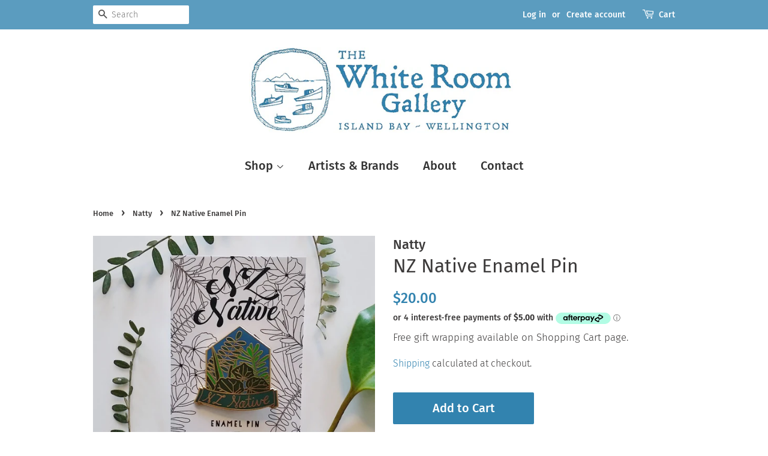

--- FILE ---
content_type: text/html; charset=utf-8
request_url: https://whiteroomgallery.co.nz/products/nznativeenamelpin
body_size: 17663
content:
<!doctype html>
<html class="no-js">
<head>

  <!-- Basic page needs ================================================== -->
  <meta charset="utf-8">
  <meta http-equiv="X-UA-Compatible" content="IE=edge,chrome=1">
  <meta name="google-site-verification" content="978fsLiaK-WBT5-4c_B5iSjwA426aoMg0xtmIxbt8SY" />

  
  <link rel="shortcut icon" href="//whiteroomgallery.co.nz/cdn/shop/files/TWRG_NEW_favicon_master_32x32.png?v=1614299947" type="image/png" />
  

  <!-- Title and description ================================================== -->
  <title>
  NZ Native Enamel Pin &ndash; The White Room Gallery
  </title>

  
  <meta name="description" content="This beautiful little enamel pin is one of a series of New Zealand inspired designs made locally by Natty. The pin is approximately 3-4cm high and/or wide and packaged on a illustrated backing card with a metal back fixing.">
  

  <!-- Social meta ================================================== -->
  <!-- /snippets/social-meta-tags.liquid -->




<meta property="og:site_name" content="The White Room Gallery">
<meta property="og:url" content="https://whiteroomgallery.co.nz/products/nznativeenamelpin">
<meta property="og:title" content="NZ Native Enamel Pin">
<meta property="og:type" content="product">
<meta property="og:description" content="This beautiful little enamel pin is one of a series of New Zealand inspired designs made locally by Natty. The pin is approximately 3-4cm high and/or wide and packaged on a illustrated backing card with a metal back fixing.">

  <meta property="og:price:amount" content="20.00">
  <meta property="og:price:currency" content="NZD">

<meta property="og:image" content="http://whiteroomgallery.co.nz/cdn/shop/products/NattyEnamelPinNZNative_1200x1200.jpg?v=1590313599"><meta property="og:image" content="http://whiteroomgallery.co.nz/cdn/shop/products/NattyEnamelPinNZNative2_1200x1200.jpg?v=1590313599">
<meta property="og:image:secure_url" content="https://whiteroomgallery.co.nz/cdn/shop/products/NattyEnamelPinNZNative_1200x1200.jpg?v=1590313599"><meta property="og:image:secure_url" content="https://whiteroomgallery.co.nz/cdn/shop/products/NattyEnamelPinNZNative2_1200x1200.jpg?v=1590313599">


<meta name="twitter:card" content="summary_large_image">
<meta name="twitter:title" content="NZ Native Enamel Pin">
<meta name="twitter:description" content="This beautiful little enamel pin is one of a series of New Zealand inspired designs made locally by Natty. The pin is approximately 3-4cm high and/or wide and packaged on a illustrated backing card with a metal back fixing.">


  <!-- Helpers ================================================== -->
  <link rel="canonical" href="https://whiteroomgallery.co.nz/products/nznativeenamelpin">
  <meta name="viewport" content="width=device-width,initial-scale=1">
  <meta name="theme-color" content="#3283af">

  <!-- CSS ================================================== -->
  <link href="//whiteroomgallery.co.nz/cdn/shop/t/3/assets/timber.scss.css?v=135619746177987240121762300595" rel="stylesheet" type="text/css" media="all" />
  <link href="//whiteroomgallery.co.nz/cdn/shop/t/3/assets/style.scss.css?v=120442545757062926831762300595" rel="stylesheet" type="text/css" media="all" />

  <script>
    window.theme = window.theme || {};

    var theme = {
      strings: {
        addToCart: "Add to Cart",
        soldOut: "Sold Out",
        unavailable: "Unavailable",
        zoomClose: "Close (Esc)",
        zoomPrev: "Previous (Left arrow key)",
        zoomNext: "Next (Right arrow key)",
        addressError: "Error looking up that address",
        addressNoResults: "No results for that address",
        addressQueryLimit: "You have exceeded the Google API usage limit. Consider upgrading to a \u003ca href=\"https:\/\/developers.google.com\/maps\/premium\/usage-limits\"\u003ePremium Plan\u003c\/a\u003e.",
        authError: "There was a problem authenticating your Google Maps API Key."
      },
      settings: {
        // Adding some settings to allow the editor to update correctly when they are changed
        enableWideLayout: false,
        typeAccentTransform: false,
        typeAccentSpacing: false,
        baseFontSize: '17px',
        headerBaseFontSize: '32px',
        accentFontSize: '20px'
      },
      variables: {
        mediaQueryMedium: 'screen and (max-width: 768px)',
        bpSmall: false
      },
      moneyFormat: "${{amount}}"
    }

    document.documentElement.className = document.documentElement.className.replace('no-js', 'supports-js');
  </script>

  <!-- Header hook for plugins ================================================== -->
  <script>window.performance && window.performance.mark && window.performance.mark('shopify.content_for_header.start');</script><meta id="shopify-digital-wallet" name="shopify-digital-wallet" content="/27384643619/digital_wallets/dialog">
<meta name="shopify-checkout-api-token" content="ea7cd6645fad8228f08ae44fa06e28ca">
<link rel="alternate" type="application/json+oembed" href="https://whiteroomgallery.co.nz/products/nznativeenamelpin.oembed">
<script async="async" src="/checkouts/internal/preloads.js?locale=en-NZ"></script>
<link rel="preconnect" href="https://shop.app" crossorigin="anonymous">
<script async="async" src="https://shop.app/checkouts/internal/preloads.js?locale=en-NZ&shop_id=27384643619" crossorigin="anonymous"></script>
<script id="shopify-features" type="application/json">{"accessToken":"ea7cd6645fad8228f08ae44fa06e28ca","betas":["rich-media-storefront-analytics"],"domain":"whiteroomgallery.co.nz","predictiveSearch":true,"shopId":27384643619,"locale":"en"}</script>
<script>var Shopify = Shopify || {};
Shopify.shop = "white-room-gallery-island-bay.myshopify.com";
Shopify.locale = "en";
Shopify.currency = {"active":"NZD","rate":"1.0"};
Shopify.country = "NZ";
Shopify.theme = {"name":"Twrg-theme","id":78926643235,"schema_name":"twrg","schema_version":"11.6.4","theme_store_id":null,"role":"main"};
Shopify.theme.handle = "null";
Shopify.theme.style = {"id":null,"handle":null};
Shopify.cdnHost = "whiteroomgallery.co.nz/cdn";
Shopify.routes = Shopify.routes || {};
Shopify.routes.root = "/";</script>
<script type="module">!function(o){(o.Shopify=o.Shopify||{}).modules=!0}(window);</script>
<script>!function(o){function n(){var o=[];function n(){o.push(Array.prototype.slice.apply(arguments))}return n.q=o,n}var t=o.Shopify=o.Shopify||{};t.loadFeatures=n(),t.autoloadFeatures=n()}(window);</script>
<script>
  window.ShopifyPay = window.ShopifyPay || {};
  window.ShopifyPay.apiHost = "shop.app\/pay";
  window.ShopifyPay.redirectState = null;
</script>
<script id="shop-js-analytics" type="application/json">{"pageType":"product"}</script>
<script defer="defer" async type="module" src="//whiteroomgallery.co.nz/cdn/shopifycloud/shop-js/modules/v2/client.init-shop-cart-sync_BT-GjEfc.en.esm.js"></script>
<script defer="defer" async type="module" src="//whiteroomgallery.co.nz/cdn/shopifycloud/shop-js/modules/v2/chunk.common_D58fp_Oc.esm.js"></script>
<script defer="defer" async type="module" src="//whiteroomgallery.co.nz/cdn/shopifycloud/shop-js/modules/v2/chunk.modal_xMitdFEc.esm.js"></script>
<script type="module">
  await import("//whiteroomgallery.co.nz/cdn/shopifycloud/shop-js/modules/v2/client.init-shop-cart-sync_BT-GjEfc.en.esm.js");
await import("//whiteroomgallery.co.nz/cdn/shopifycloud/shop-js/modules/v2/chunk.common_D58fp_Oc.esm.js");
await import("//whiteroomgallery.co.nz/cdn/shopifycloud/shop-js/modules/v2/chunk.modal_xMitdFEc.esm.js");

  window.Shopify.SignInWithShop?.initShopCartSync?.({"fedCMEnabled":true,"windoidEnabled":true});

</script>
<script>
  window.Shopify = window.Shopify || {};
  if (!window.Shopify.featureAssets) window.Shopify.featureAssets = {};
  window.Shopify.featureAssets['shop-js'] = {"shop-cart-sync":["modules/v2/client.shop-cart-sync_DZOKe7Ll.en.esm.js","modules/v2/chunk.common_D58fp_Oc.esm.js","modules/v2/chunk.modal_xMitdFEc.esm.js"],"init-fed-cm":["modules/v2/client.init-fed-cm_B6oLuCjv.en.esm.js","modules/v2/chunk.common_D58fp_Oc.esm.js","modules/v2/chunk.modal_xMitdFEc.esm.js"],"shop-cash-offers":["modules/v2/client.shop-cash-offers_D2sdYoxE.en.esm.js","modules/v2/chunk.common_D58fp_Oc.esm.js","modules/v2/chunk.modal_xMitdFEc.esm.js"],"shop-login-button":["modules/v2/client.shop-login-button_QeVjl5Y3.en.esm.js","modules/v2/chunk.common_D58fp_Oc.esm.js","modules/v2/chunk.modal_xMitdFEc.esm.js"],"pay-button":["modules/v2/client.pay-button_DXTOsIq6.en.esm.js","modules/v2/chunk.common_D58fp_Oc.esm.js","modules/v2/chunk.modal_xMitdFEc.esm.js"],"shop-button":["modules/v2/client.shop-button_DQZHx9pm.en.esm.js","modules/v2/chunk.common_D58fp_Oc.esm.js","modules/v2/chunk.modal_xMitdFEc.esm.js"],"avatar":["modules/v2/client.avatar_BTnouDA3.en.esm.js"],"init-windoid":["modules/v2/client.init-windoid_CR1B-cfM.en.esm.js","modules/v2/chunk.common_D58fp_Oc.esm.js","modules/v2/chunk.modal_xMitdFEc.esm.js"],"init-shop-for-new-customer-accounts":["modules/v2/client.init-shop-for-new-customer-accounts_C_vY_xzh.en.esm.js","modules/v2/client.shop-login-button_QeVjl5Y3.en.esm.js","modules/v2/chunk.common_D58fp_Oc.esm.js","modules/v2/chunk.modal_xMitdFEc.esm.js"],"init-shop-email-lookup-coordinator":["modules/v2/client.init-shop-email-lookup-coordinator_BI7n9ZSv.en.esm.js","modules/v2/chunk.common_D58fp_Oc.esm.js","modules/v2/chunk.modal_xMitdFEc.esm.js"],"init-shop-cart-sync":["modules/v2/client.init-shop-cart-sync_BT-GjEfc.en.esm.js","modules/v2/chunk.common_D58fp_Oc.esm.js","modules/v2/chunk.modal_xMitdFEc.esm.js"],"shop-toast-manager":["modules/v2/client.shop-toast-manager_DiYdP3xc.en.esm.js","modules/v2/chunk.common_D58fp_Oc.esm.js","modules/v2/chunk.modal_xMitdFEc.esm.js"],"init-customer-accounts":["modules/v2/client.init-customer-accounts_D9ZNqS-Q.en.esm.js","modules/v2/client.shop-login-button_QeVjl5Y3.en.esm.js","modules/v2/chunk.common_D58fp_Oc.esm.js","modules/v2/chunk.modal_xMitdFEc.esm.js"],"init-customer-accounts-sign-up":["modules/v2/client.init-customer-accounts-sign-up_iGw4briv.en.esm.js","modules/v2/client.shop-login-button_QeVjl5Y3.en.esm.js","modules/v2/chunk.common_D58fp_Oc.esm.js","modules/v2/chunk.modal_xMitdFEc.esm.js"],"shop-follow-button":["modules/v2/client.shop-follow-button_CqMgW2wH.en.esm.js","modules/v2/chunk.common_D58fp_Oc.esm.js","modules/v2/chunk.modal_xMitdFEc.esm.js"],"checkout-modal":["modules/v2/client.checkout-modal_xHeaAweL.en.esm.js","modules/v2/chunk.common_D58fp_Oc.esm.js","modules/v2/chunk.modal_xMitdFEc.esm.js"],"shop-login":["modules/v2/client.shop-login_D91U-Q7h.en.esm.js","modules/v2/chunk.common_D58fp_Oc.esm.js","modules/v2/chunk.modal_xMitdFEc.esm.js"],"lead-capture":["modules/v2/client.lead-capture_BJmE1dJe.en.esm.js","modules/v2/chunk.common_D58fp_Oc.esm.js","modules/v2/chunk.modal_xMitdFEc.esm.js"],"payment-terms":["modules/v2/client.payment-terms_Ci9AEqFq.en.esm.js","modules/v2/chunk.common_D58fp_Oc.esm.js","modules/v2/chunk.modal_xMitdFEc.esm.js"]};
</script>
<script>(function() {
  var isLoaded = false;
  function asyncLoad() {
    if (isLoaded) return;
    isLoaded = true;
    var urls = ["https:\/\/chimpstatic.com\/mcjs-connected\/js\/users\/ddfac632d60a8dacfed80c673\/ffad1fbc4657e695011b20141.js?shop=white-room-gallery-island-bay.myshopify.com"];
    for (var i = 0; i < urls.length; i++) {
      var s = document.createElement('script');
      s.type = 'text/javascript';
      s.async = true;
      s.src = urls[i];
      var x = document.getElementsByTagName('script')[0];
      x.parentNode.insertBefore(s, x);
    }
  };
  if(window.attachEvent) {
    window.attachEvent('onload', asyncLoad);
  } else {
    window.addEventListener('load', asyncLoad, false);
  }
})();</script>
<script id="__st">var __st={"a":27384643619,"offset":46800,"reqid":"e031ad02-d34f-4735-b35d-c14da94aa065-1769271265","pageurl":"whiteroomgallery.co.nz\/products\/nznativeenamelpin","u":"c621bf567bbf","p":"product","rtyp":"product","rid":4557182009379};</script>
<script>window.ShopifyPaypalV4VisibilityTracking = true;</script>
<script id="captcha-bootstrap">!function(){'use strict';const t='contact',e='account',n='new_comment',o=[[t,t],['blogs',n],['comments',n],[t,'customer']],c=[[e,'customer_login'],[e,'guest_login'],[e,'recover_customer_password'],[e,'create_customer']],r=t=>t.map((([t,e])=>`form[action*='/${t}']:not([data-nocaptcha='true']) input[name='form_type'][value='${e}']`)).join(','),a=t=>()=>t?[...document.querySelectorAll(t)].map((t=>t.form)):[];function s(){const t=[...o],e=r(t);return a(e)}const i='password',u='form_key',d=['recaptcha-v3-token','g-recaptcha-response','h-captcha-response',i],f=()=>{try{return window.sessionStorage}catch{return}},m='__shopify_v',_=t=>t.elements[u];function p(t,e,n=!1){try{const o=window.sessionStorage,c=JSON.parse(o.getItem(e)),{data:r}=function(t){const{data:e,action:n}=t;return t[m]||n?{data:e,action:n}:{data:t,action:n}}(c);for(const[e,n]of Object.entries(r))t.elements[e]&&(t.elements[e].value=n);n&&o.removeItem(e)}catch(o){console.error('form repopulation failed',{error:o})}}const l='form_type',E='cptcha';function T(t){t.dataset[E]=!0}const w=window,h=w.document,L='Shopify',v='ce_forms',y='captcha';let A=!1;((t,e)=>{const n=(g='f06e6c50-85a8-45c8-87d0-21a2b65856fe',I='https://cdn.shopify.com/shopifycloud/storefront-forms-hcaptcha/ce_storefront_forms_captcha_hcaptcha.v1.5.2.iife.js',D={infoText:'Protected by hCaptcha',privacyText:'Privacy',termsText:'Terms'},(t,e,n)=>{const o=w[L][v],c=o.bindForm;if(c)return c(t,g,e,D).then(n);var r;o.q.push([[t,g,e,D],n]),r=I,A||(h.body.append(Object.assign(h.createElement('script'),{id:'captcha-provider',async:!0,src:r})),A=!0)});var g,I,D;w[L]=w[L]||{},w[L][v]=w[L][v]||{},w[L][v].q=[],w[L][y]=w[L][y]||{},w[L][y].protect=function(t,e){n(t,void 0,e),T(t)},Object.freeze(w[L][y]),function(t,e,n,w,h,L){const[v,y,A,g]=function(t,e,n){const i=e?o:[],u=t?c:[],d=[...i,...u],f=r(d),m=r(i),_=r(d.filter((([t,e])=>n.includes(e))));return[a(f),a(m),a(_),s()]}(w,h,L),I=t=>{const e=t.target;return e instanceof HTMLFormElement?e:e&&e.form},D=t=>v().includes(t);t.addEventListener('submit',(t=>{const e=I(t);if(!e)return;const n=D(e)&&!e.dataset.hcaptchaBound&&!e.dataset.recaptchaBound,o=_(e),c=g().includes(e)&&(!o||!o.value);(n||c)&&t.preventDefault(),c&&!n&&(function(t){try{if(!f())return;!function(t){const e=f();if(!e)return;const n=_(t);if(!n)return;const o=n.value;o&&e.removeItem(o)}(t);const e=Array.from(Array(32),(()=>Math.random().toString(36)[2])).join('');!function(t,e){_(t)||t.append(Object.assign(document.createElement('input'),{type:'hidden',name:u})),t.elements[u].value=e}(t,e),function(t,e){const n=f();if(!n)return;const o=[...t.querySelectorAll(`input[type='${i}']`)].map((({name:t})=>t)),c=[...d,...o],r={};for(const[a,s]of new FormData(t).entries())c.includes(a)||(r[a]=s);n.setItem(e,JSON.stringify({[m]:1,action:t.action,data:r}))}(t,e)}catch(e){console.error('failed to persist form',e)}}(e),e.submit())}));const S=(t,e)=>{t&&!t.dataset[E]&&(n(t,e.some((e=>e===t))),T(t))};for(const o of['focusin','change'])t.addEventListener(o,(t=>{const e=I(t);D(e)&&S(e,y())}));const B=e.get('form_key'),M=e.get(l),P=B&&M;t.addEventListener('DOMContentLoaded',(()=>{const t=y();if(P)for(const e of t)e.elements[l].value===M&&p(e,B);[...new Set([...A(),...v().filter((t=>'true'===t.dataset.shopifyCaptcha))])].forEach((e=>S(e,t)))}))}(h,new URLSearchParams(w.location.search),n,t,e,['guest_login'])})(!0,!0)}();</script>
<script integrity="sha256-4kQ18oKyAcykRKYeNunJcIwy7WH5gtpwJnB7kiuLZ1E=" data-source-attribution="shopify.loadfeatures" defer="defer" src="//whiteroomgallery.co.nz/cdn/shopifycloud/storefront/assets/storefront/load_feature-a0a9edcb.js" crossorigin="anonymous"></script>
<script crossorigin="anonymous" defer="defer" src="//whiteroomgallery.co.nz/cdn/shopifycloud/storefront/assets/shopify_pay/storefront-65b4c6d7.js?v=20250812"></script>
<script data-source-attribution="shopify.dynamic_checkout.dynamic.init">var Shopify=Shopify||{};Shopify.PaymentButton=Shopify.PaymentButton||{isStorefrontPortableWallets:!0,init:function(){window.Shopify.PaymentButton.init=function(){};var t=document.createElement("script");t.src="https://whiteroomgallery.co.nz/cdn/shopifycloud/portable-wallets/latest/portable-wallets.en.js",t.type="module",document.head.appendChild(t)}};
</script>
<script data-source-attribution="shopify.dynamic_checkout.buyer_consent">
  function portableWalletsHideBuyerConsent(e){var t=document.getElementById("shopify-buyer-consent"),n=document.getElementById("shopify-subscription-policy-button");t&&n&&(t.classList.add("hidden"),t.setAttribute("aria-hidden","true"),n.removeEventListener("click",e))}function portableWalletsShowBuyerConsent(e){var t=document.getElementById("shopify-buyer-consent"),n=document.getElementById("shopify-subscription-policy-button");t&&n&&(t.classList.remove("hidden"),t.removeAttribute("aria-hidden"),n.addEventListener("click",e))}window.Shopify?.PaymentButton&&(window.Shopify.PaymentButton.hideBuyerConsent=portableWalletsHideBuyerConsent,window.Shopify.PaymentButton.showBuyerConsent=portableWalletsShowBuyerConsent);
</script>
<script data-source-attribution="shopify.dynamic_checkout.cart.bootstrap">document.addEventListener("DOMContentLoaded",(function(){function t(){return document.querySelector("shopify-accelerated-checkout-cart, shopify-accelerated-checkout")}if(t())Shopify.PaymentButton.init();else{new MutationObserver((function(e,n){t()&&(Shopify.PaymentButton.init(),n.disconnect())})).observe(document.body,{childList:!0,subtree:!0})}}));
</script>
<link id="shopify-accelerated-checkout-styles" rel="stylesheet" media="screen" href="https://whiteroomgallery.co.nz/cdn/shopifycloud/portable-wallets/latest/accelerated-checkout-backwards-compat.css" crossorigin="anonymous">
<style id="shopify-accelerated-checkout-cart">
        #shopify-buyer-consent {
  margin-top: 1em;
  display: inline-block;
  width: 100%;
}

#shopify-buyer-consent.hidden {
  display: none;
}

#shopify-subscription-policy-button {
  background: none;
  border: none;
  padding: 0;
  text-decoration: underline;
  font-size: inherit;
  cursor: pointer;
}

#shopify-subscription-policy-button::before {
  box-shadow: none;
}

      </style>

<script>window.performance && window.performance.mark && window.performance.mark('shopify.content_for_header.end');</script>

  <script src="//whiteroomgallery.co.nz/cdn/shop/t/3/assets/jquery-2.2.3.min.js?v=58211863146907186831572931426" type="text/javascript"></script>

  <script src="//whiteroomgallery.co.nz/cdn/shop/t/3/assets/lazysizes.min.js?v=155223123402716617051572931427" async="async"></script>

  
  



<link href="https://monorail-edge.shopifysvc.com" rel="dns-prefetch">
<script>(function(){if ("sendBeacon" in navigator && "performance" in window) {try {var session_token_from_headers = performance.getEntriesByType('navigation')[0].serverTiming.find(x => x.name == '_s').description;} catch {var session_token_from_headers = undefined;}var session_cookie_matches = document.cookie.match(/_shopify_s=([^;]*)/);var session_token_from_cookie = session_cookie_matches && session_cookie_matches.length === 2 ? session_cookie_matches[1] : "";var session_token = session_token_from_headers || session_token_from_cookie || "";function handle_abandonment_event(e) {var entries = performance.getEntries().filter(function(entry) {return /monorail-edge.shopifysvc.com/.test(entry.name);});if (!window.abandonment_tracked && entries.length === 0) {window.abandonment_tracked = true;var currentMs = Date.now();var navigation_start = performance.timing.navigationStart;var payload = {shop_id: 27384643619,url: window.location.href,navigation_start,duration: currentMs - navigation_start,session_token,page_type: "product"};window.navigator.sendBeacon("https://monorail-edge.shopifysvc.com/v1/produce", JSON.stringify({schema_id: "online_store_buyer_site_abandonment/1.1",payload: payload,metadata: {event_created_at_ms: currentMs,event_sent_at_ms: currentMs}}));}}window.addEventListener('pagehide', handle_abandonment_event);}}());</script>
<script id="web-pixels-manager-setup">(function e(e,d,r,n,o){if(void 0===o&&(o={}),!Boolean(null===(a=null===(i=window.Shopify)||void 0===i?void 0:i.analytics)||void 0===a?void 0:a.replayQueue)){var i,a;window.Shopify=window.Shopify||{};var t=window.Shopify;t.analytics=t.analytics||{};var s=t.analytics;s.replayQueue=[],s.publish=function(e,d,r){return s.replayQueue.push([e,d,r]),!0};try{self.performance.mark("wpm:start")}catch(e){}var l=function(){var e={modern:/Edge?\/(1{2}[4-9]|1[2-9]\d|[2-9]\d{2}|\d{4,})\.\d+(\.\d+|)|Firefox\/(1{2}[4-9]|1[2-9]\d|[2-9]\d{2}|\d{4,})\.\d+(\.\d+|)|Chrom(ium|e)\/(9{2}|\d{3,})\.\d+(\.\d+|)|(Maci|X1{2}).+ Version\/(15\.\d+|(1[6-9]|[2-9]\d|\d{3,})\.\d+)([,.]\d+|)( \(\w+\)|)( Mobile\/\w+|) Safari\/|Chrome.+OPR\/(9{2}|\d{3,})\.\d+\.\d+|(CPU[ +]OS|iPhone[ +]OS|CPU[ +]iPhone|CPU IPhone OS|CPU iPad OS)[ +]+(15[._]\d+|(1[6-9]|[2-9]\d|\d{3,})[._]\d+)([._]\d+|)|Android:?[ /-](13[3-9]|1[4-9]\d|[2-9]\d{2}|\d{4,})(\.\d+|)(\.\d+|)|Android.+Firefox\/(13[5-9]|1[4-9]\d|[2-9]\d{2}|\d{4,})\.\d+(\.\d+|)|Android.+Chrom(ium|e)\/(13[3-9]|1[4-9]\d|[2-9]\d{2}|\d{4,})\.\d+(\.\d+|)|SamsungBrowser\/([2-9]\d|\d{3,})\.\d+/,legacy:/Edge?\/(1[6-9]|[2-9]\d|\d{3,})\.\d+(\.\d+|)|Firefox\/(5[4-9]|[6-9]\d|\d{3,})\.\d+(\.\d+|)|Chrom(ium|e)\/(5[1-9]|[6-9]\d|\d{3,})\.\d+(\.\d+|)([\d.]+$|.*Safari\/(?![\d.]+ Edge\/[\d.]+$))|(Maci|X1{2}).+ Version\/(10\.\d+|(1[1-9]|[2-9]\d|\d{3,})\.\d+)([,.]\d+|)( \(\w+\)|)( Mobile\/\w+|) Safari\/|Chrome.+OPR\/(3[89]|[4-9]\d|\d{3,})\.\d+\.\d+|(CPU[ +]OS|iPhone[ +]OS|CPU[ +]iPhone|CPU IPhone OS|CPU iPad OS)[ +]+(10[._]\d+|(1[1-9]|[2-9]\d|\d{3,})[._]\d+)([._]\d+|)|Android:?[ /-](13[3-9]|1[4-9]\d|[2-9]\d{2}|\d{4,})(\.\d+|)(\.\d+|)|Mobile Safari.+OPR\/([89]\d|\d{3,})\.\d+\.\d+|Android.+Firefox\/(13[5-9]|1[4-9]\d|[2-9]\d{2}|\d{4,})\.\d+(\.\d+|)|Android.+Chrom(ium|e)\/(13[3-9]|1[4-9]\d|[2-9]\d{2}|\d{4,})\.\d+(\.\d+|)|Android.+(UC? ?Browser|UCWEB|U3)[ /]?(15\.([5-9]|\d{2,})|(1[6-9]|[2-9]\d|\d{3,})\.\d+)\.\d+|SamsungBrowser\/(5\.\d+|([6-9]|\d{2,})\.\d+)|Android.+MQ{2}Browser\/(14(\.(9|\d{2,})|)|(1[5-9]|[2-9]\d|\d{3,})(\.\d+|))(\.\d+|)|K[Aa][Ii]OS\/(3\.\d+|([4-9]|\d{2,})\.\d+)(\.\d+|)/},d=e.modern,r=e.legacy,n=navigator.userAgent;return n.match(d)?"modern":n.match(r)?"legacy":"unknown"}(),u="modern"===l?"modern":"legacy",c=(null!=n?n:{modern:"",legacy:""})[u],f=function(e){return[e.baseUrl,"/wpm","/b",e.hashVersion,"modern"===e.buildTarget?"m":"l",".js"].join("")}({baseUrl:d,hashVersion:r,buildTarget:u}),m=function(e){var d=e.version,r=e.bundleTarget,n=e.surface,o=e.pageUrl,i=e.monorailEndpoint;return{emit:function(e){var a=e.status,t=e.errorMsg,s=(new Date).getTime(),l=JSON.stringify({metadata:{event_sent_at_ms:s},events:[{schema_id:"web_pixels_manager_load/3.1",payload:{version:d,bundle_target:r,page_url:o,status:a,surface:n,error_msg:t},metadata:{event_created_at_ms:s}}]});if(!i)return console&&console.warn&&console.warn("[Web Pixels Manager] No Monorail endpoint provided, skipping logging."),!1;try{return self.navigator.sendBeacon.bind(self.navigator)(i,l)}catch(e){}var u=new XMLHttpRequest;try{return u.open("POST",i,!0),u.setRequestHeader("Content-Type","text/plain"),u.send(l),!0}catch(e){return console&&console.warn&&console.warn("[Web Pixels Manager] Got an unhandled error while logging to Monorail."),!1}}}}({version:r,bundleTarget:l,surface:e.surface,pageUrl:self.location.href,monorailEndpoint:e.monorailEndpoint});try{o.browserTarget=l,function(e){var d=e.src,r=e.async,n=void 0===r||r,o=e.onload,i=e.onerror,a=e.sri,t=e.scriptDataAttributes,s=void 0===t?{}:t,l=document.createElement("script"),u=document.querySelector("head"),c=document.querySelector("body");if(l.async=n,l.src=d,a&&(l.integrity=a,l.crossOrigin="anonymous"),s)for(var f in s)if(Object.prototype.hasOwnProperty.call(s,f))try{l.dataset[f]=s[f]}catch(e){}if(o&&l.addEventListener("load",o),i&&l.addEventListener("error",i),u)u.appendChild(l);else{if(!c)throw new Error("Did not find a head or body element to append the script");c.appendChild(l)}}({src:f,async:!0,onload:function(){if(!function(){var e,d;return Boolean(null===(d=null===(e=window.Shopify)||void 0===e?void 0:e.analytics)||void 0===d?void 0:d.initialized)}()){var d=window.webPixelsManager.init(e)||void 0;if(d){var r=window.Shopify.analytics;r.replayQueue.forEach((function(e){var r=e[0],n=e[1],o=e[2];d.publishCustomEvent(r,n,o)})),r.replayQueue=[],r.publish=d.publishCustomEvent,r.visitor=d.visitor,r.initialized=!0}}},onerror:function(){return m.emit({status:"failed",errorMsg:"".concat(f," has failed to load")})},sri:function(e){var d=/^sha384-[A-Za-z0-9+/=]+$/;return"string"==typeof e&&d.test(e)}(c)?c:"",scriptDataAttributes:o}),m.emit({status:"loading"})}catch(e){m.emit({status:"failed",errorMsg:(null==e?void 0:e.message)||"Unknown error"})}}})({shopId: 27384643619,storefrontBaseUrl: "https://whiteroomgallery.co.nz",extensionsBaseUrl: "https://extensions.shopifycdn.com/cdn/shopifycloud/web-pixels-manager",monorailEndpoint: "https://monorail-edge.shopifysvc.com/unstable/produce_batch",surface: "storefront-renderer",enabledBetaFlags: ["2dca8a86"],webPixelsConfigList: [{"id":"110886947","configuration":"{\"pixel_id\":\"667511129220906\",\"pixel_type\":\"facebook_pixel\"}","eventPayloadVersion":"v1","runtimeContext":"OPEN","scriptVersion":"ca16bc87fe92b6042fbaa3acc2fbdaa6","type":"APP","apiClientId":2329312,"privacyPurposes":["ANALYTICS","MARKETING","SALE_OF_DATA"],"dataSharingAdjustments":{"protectedCustomerApprovalScopes":["read_customer_address","read_customer_email","read_customer_name","read_customer_personal_data","read_customer_phone"]}},{"id":"shopify-app-pixel","configuration":"{}","eventPayloadVersion":"v1","runtimeContext":"STRICT","scriptVersion":"0450","apiClientId":"shopify-pixel","type":"APP","privacyPurposes":["ANALYTICS","MARKETING"]},{"id":"shopify-custom-pixel","eventPayloadVersion":"v1","runtimeContext":"LAX","scriptVersion":"0450","apiClientId":"shopify-pixel","type":"CUSTOM","privacyPurposes":["ANALYTICS","MARKETING"]}],isMerchantRequest: false,initData: {"shop":{"name":"The White Room Gallery","paymentSettings":{"currencyCode":"NZD"},"myshopifyDomain":"white-room-gallery-island-bay.myshopify.com","countryCode":"NZ","storefrontUrl":"https:\/\/whiteroomgallery.co.nz"},"customer":null,"cart":null,"checkout":null,"productVariants":[{"price":{"amount":20.0,"currencyCode":"NZD"},"product":{"title":"NZ Native Enamel Pin","vendor":"Natty","id":"4557182009379","untranslatedTitle":"NZ Native Enamel Pin","url":"\/products\/nznativeenamelpin","type":"Jewellery"},"id":"32127077351459","image":{"src":"\/\/whiteroomgallery.co.nz\/cdn\/shop\/products\/NattyEnamelPinNZNative.jpg?v=1590313599"},"sku":"13566","title":"Default Title","untranslatedTitle":"Default Title"}],"purchasingCompany":null},},"https://whiteroomgallery.co.nz/cdn","fcfee988w5aeb613cpc8e4bc33m6693e112",{"modern":"","legacy":""},{"shopId":"27384643619","storefrontBaseUrl":"https:\/\/whiteroomgallery.co.nz","extensionBaseUrl":"https:\/\/extensions.shopifycdn.com\/cdn\/shopifycloud\/web-pixels-manager","surface":"storefront-renderer","enabledBetaFlags":"[\"2dca8a86\"]","isMerchantRequest":"false","hashVersion":"fcfee988w5aeb613cpc8e4bc33m6693e112","publish":"custom","events":"[[\"page_viewed\",{}],[\"product_viewed\",{\"productVariant\":{\"price\":{\"amount\":20.0,\"currencyCode\":\"NZD\"},\"product\":{\"title\":\"NZ Native Enamel Pin\",\"vendor\":\"Natty\",\"id\":\"4557182009379\",\"untranslatedTitle\":\"NZ Native Enamel Pin\",\"url\":\"\/products\/nznativeenamelpin\",\"type\":\"Jewellery\"},\"id\":\"32127077351459\",\"image\":{\"src\":\"\/\/whiteroomgallery.co.nz\/cdn\/shop\/products\/NattyEnamelPinNZNative.jpg?v=1590313599\"},\"sku\":\"13566\",\"title\":\"Default Title\",\"untranslatedTitle\":\"Default Title\"}}]]"});</script><script>
  window.ShopifyAnalytics = window.ShopifyAnalytics || {};
  window.ShopifyAnalytics.meta = window.ShopifyAnalytics.meta || {};
  window.ShopifyAnalytics.meta.currency = 'NZD';
  var meta = {"product":{"id":4557182009379,"gid":"gid:\/\/shopify\/Product\/4557182009379","vendor":"Natty","type":"Jewellery","handle":"nznativeenamelpin","variants":[{"id":32127077351459,"price":2000,"name":"NZ Native Enamel Pin","public_title":null,"sku":"13566"}],"remote":false},"page":{"pageType":"product","resourceType":"product","resourceId":4557182009379,"requestId":"e031ad02-d34f-4735-b35d-c14da94aa065-1769271265"}};
  for (var attr in meta) {
    window.ShopifyAnalytics.meta[attr] = meta[attr];
  }
</script>
<script class="analytics">
  (function () {
    var customDocumentWrite = function(content) {
      var jquery = null;

      if (window.jQuery) {
        jquery = window.jQuery;
      } else if (window.Checkout && window.Checkout.$) {
        jquery = window.Checkout.$;
      }

      if (jquery) {
        jquery('body').append(content);
      }
    };

    var hasLoggedConversion = function(token) {
      if (token) {
        return document.cookie.indexOf('loggedConversion=' + token) !== -1;
      }
      return false;
    }

    var setCookieIfConversion = function(token) {
      if (token) {
        var twoMonthsFromNow = new Date(Date.now());
        twoMonthsFromNow.setMonth(twoMonthsFromNow.getMonth() + 2);

        document.cookie = 'loggedConversion=' + token + '; expires=' + twoMonthsFromNow;
      }
    }

    var trekkie = window.ShopifyAnalytics.lib = window.trekkie = window.trekkie || [];
    if (trekkie.integrations) {
      return;
    }
    trekkie.methods = [
      'identify',
      'page',
      'ready',
      'track',
      'trackForm',
      'trackLink'
    ];
    trekkie.factory = function(method) {
      return function() {
        var args = Array.prototype.slice.call(arguments);
        args.unshift(method);
        trekkie.push(args);
        return trekkie;
      };
    };
    for (var i = 0; i < trekkie.methods.length; i++) {
      var key = trekkie.methods[i];
      trekkie[key] = trekkie.factory(key);
    }
    trekkie.load = function(config) {
      trekkie.config = config || {};
      trekkie.config.initialDocumentCookie = document.cookie;
      var first = document.getElementsByTagName('script')[0];
      var script = document.createElement('script');
      script.type = 'text/javascript';
      script.onerror = function(e) {
        var scriptFallback = document.createElement('script');
        scriptFallback.type = 'text/javascript';
        scriptFallback.onerror = function(error) {
                var Monorail = {
      produce: function produce(monorailDomain, schemaId, payload) {
        var currentMs = new Date().getTime();
        var event = {
          schema_id: schemaId,
          payload: payload,
          metadata: {
            event_created_at_ms: currentMs,
            event_sent_at_ms: currentMs
          }
        };
        return Monorail.sendRequest("https://" + monorailDomain + "/v1/produce", JSON.stringify(event));
      },
      sendRequest: function sendRequest(endpointUrl, payload) {
        // Try the sendBeacon API
        if (window && window.navigator && typeof window.navigator.sendBeacon === 'function' && typeof window.Blob === 'function' && !Monorail.isIos12()) {
          var blobData = new window.Blob([payload], {
            type: 'text/plain'
          });

          if (window.navigator.sendBeacon(endpointUrl, blobData)) {
            return true;
          } // sendBeacon was not successful

        } // XHR beacon

        var xhr = new XMLHttpRequest();

        try {
          xhr.open('POST', endpointUrl);
          xhr.setRequestHeader('Content-Type', 'text/plain');
          xhr.send(payload);
        } catch (e) {
          console.log(e);
        }

        return false;
      },
      isIos12: function isIos12() {
        return window.navigator.userAgent.lastIndexOf('iPhone; CPU iPhone OS 12_') !== -1 || window.navigator.userAgent.lastIndexOf('iPad; CPU OS 12_') !== -1;
      }
    };
    Monorail.produce('monorail-edge.shopifysvc.com',
      'trekkie_storefront_load_errors/1.1',
      {shop_id: 27384643619,
      theme_id: 78926643235,
      app_name: "storefront",
      context_url: window.location.href,
      source_url: "//whiteroomgallery.co.nz/cdn/s/trekkie.storefront.8d95595f799fbf7e1d32231b9a28fd43b70c67d3.min.js"});

        };
        scriptFallback.async = true;
        scriptFallback.src = '//whiteroomgallery.co.nz/cdn/s/trekkie.storefront.8d95595f799fbf7e1d32231b9a28fd43b70c67d3.min.js';
        first.parentNode.insertBefore(scriptFallback, first);
      };
      script.async = true;
      script.src = '//whiteroomgallery.co.nz/cdn/s/trekkie.storefront.8d95595f799fbf7e1d32231b9a28fd43b70c67d3.min.js';
      first.parentNode.insertBefore(script, first);
    };
    trekkie.load(
      {"Trekkie":{"appName":"storefront","development":false,"defaultAttributes":{"shopId":27384643619,"isMerchantRequest":null,"themeId":78926643235,"themeCityHash":"2283964707189483084","contentLanguage":"en","currency":"NZD","eventMetadataId":"2adc70b5-fda3-4ffa-afb5-8644825e3e71"},"isServerSideCookieWritingEnabled":true,"monorailRegion":"shop_domain","enabledBetaFlags":["65f19447"]},"Session Attribution":{},"S2S":{"facebookCapiEnabled":true,"source":"trekkie-storefront-renderer","apiClientId":580111}}
    );

    var loaded = false;
    trekkie.ready(function() {
      if (loaded) return;
      loaded = true;

      window.ShopifyAnalytics.lib = window.trekkie;

      var originalDocumentWrite = document.write;
      document.write = customDocumentWrite;
      try { window.ShopifyAnalytics.merchantGoogleAnalytics.call(this); } catch(error) {};
      document.write = originalDocumentWrite;

      window.ShopifyAnalytics.lib.page(null,{"pageType":"product","resourceType":"product","resourceId":4557182009379,"requestId":"e031ad02-d34f-4735-b35d-c14da94aa065-1769271265","shopifyEmitted":true});

      var match = window.location.pathname.match(/checkouts\/(.+)\/(thank_you|post_purchase)/)
      var token = match? match[1]: undefined;
      if (!hasLoggedConversion(token)) {
        setCookieIfConversion(token);
        window.ShopifyAnalytics.lib.track("Viewed Product",{"currency":"NZD","variantId":32127077351459,"productId":4557182009379,"productGid":"gid:\/\/shopify\/Product\/4557182009379","name":"NZ Native Enamel Pin","price":"20.00","sku":"13566","brand":"Natty","variant":null,"category":"Jewellery","nonInteraction":true,"remote":false},undefined,undefined,{"shopifyEmitted":true});
      window.ShopifyAnalytics.lib.track("monorail:\/\/trekkie_storefront_viewed_product\/1.1",{"currency":"NZD","variantId":32127077351459,"productId":4557182009379,"productGid":"gid:\/\/shopify\/Product\/4557182009379","name":"NZ Native Enamel Pin","price":"20.00","sku":"13566","brand":"Natty","variant":null,"category":"Jewellery","nonInteraction":true,"remote":false,"referer":"https:\/\/whiteroomgallery.co.nz\/products\/nznativeenamelpin"});
      }
    });


        var eventsListenerScript = document.createElement('script');
        eventsListenerScript.async = true;
        eventsListenerScript.src = "//whiteroomgallery.co.nz/cdn/shopifycloud/storefront/assets/shop_events_listener-3da45d37.js";
        document.getElementsByTagName('head')[0].appendChild(eventsListenerScript);

})();</script>
<script
  defer
  src="https://whiteroomgallery.co.nz/cdn/shopifycloud/perf-kit/shopify-perf-kit-3.0.4.min.js"
  data-application="storefront-renderer"
  data-shop-id="27384643619"
  data-render-region="gcp-us-central1"
  data-page-type="product"
  data-theme-instance-id="78926643235"
  data-theme-name="twrg"
  data-theme-version="11.6.4"
  data-monorail-region="shop_domain"
  data-resource-timing-sampling-rate="10"
  data-shs="true"
  data-shs-beacon="true"
  data-shs-export-with-fetch="true"
  data-shs-logs-sample-rate="1"
  data-shs-beacon-endpoint="https://whiteroomgallery.co.nz/api/collect"
></script>
</head>

<body id="nz-native-enamel-pin" class="template-product">

  <div id="shopify-section-header" class="shopify-section"><style>
  .logo__image-wrapper {
    max-width: 450px;
  }
  /*================= If logo is above navigation ================== */
  
    .site-nav {
      
      margin-top: 30px;
    }

    
      .logo__image-wrapper {
        margin: 0 auto;
      }
    
  

  /*============ If logo is on the same line as navigation ============ */
  


  
</style>

<div data-section-id="header" data-section-type="header-section">
  <div class="header-bar">
    <div class="wrapper medium-down--hide">
      <div class="post-large--display-table">

        
          <div class="header-bar__left post-large--display-table-cell">

            

            

            
              <div class="header-bar__module header-bar__search">
                


  <form action="/search" method="get" class="header-bar__search-form clearfix" role="search">
    
    <button type="submit" class="btn btn--search icon-fallback-text header-bar__search-submit">
      <span class="icon icon-search" aria-hidden="true"></span>
      <span class="fallback-text">Search</span>
    </button>
    <input type="search" name="q" value="" aria-label="Search" class="header-bar__search-input" placeholder="Search">
  </form>


              </div>
            

          </div>
        

        <div class="header-bar__right post-large--display-table-cell">

          
            <ul class="header-bar__module header-bar__module--list">
              
                <li>
                  <a href="/account/login" id="customer_login_link">Log in</a>
                </li>
                <li>or</li>
                <li>
                  <a href="/account/register" id="customer_register_link">Create account</a>
                </li>
              
            </ul>
          

          <div class="header-bar__module">
            <span class="header-bar__sep" aria-hidden="true"></span>
            <a href="/cart" class="cart-page-link">
              <span class="icon icon-cart header-bar__cart-icon" aria-hidden="true"></span>
            </a>
          </div>

          <div class="header-bar__module">
            <a href="/cart" class="cart-page-link">
              Cart
              <span class="cart-count header-bar__cart-count hidden-count">0</span>
            </a>
          </div>

          
            
          

        </div>
      </div>
    </div>

    <div class="wrapper post-large--hide announcement-bar--mobile">
      
    </div>

    <div class="wrapper post-large--hide">
      
        <button type="button" class="mobile-nav-trigger" id="MobileNavTrigger" aria-controls="MobileNav" aria-expanded="false">
          <span class="icon icon-hamburger" aria-hidden="true"></span>
          Menu
        </button>
      
      <a href="/cart" class="cart-page-link mobile-cart-page-link">
        <span class="icon icon-cart header-bar__cart-icon" aria-hidden="true"></span>
        Cart <span class="cart-count hidden-count">0</span>
      </a>
    </div>
    <nav role="navigation">
  <ul id="MobileNav" class="mobile-nav post-large--hide">
    
      
        
        <li class="mobile-nav__link" aria-haspopup="true">
          <a
            href="/collections/all"
            class="mobile-nav__sublist-trigger"
            aria-controls="MobileNav-Parent-1"
            aria-expanded="false">
            Shop
            <span class="icon-fallback-text mobile-nav__sublist-expand" aria-hidden="true">
  <span class="icon icon-plus" aria-hidden="true"></span>
  <span class="fallback-text">+</span>
</span>
<span class="icon-fallback-text mobile-nav__sublist-contract" aria-hidden="true">
  <span class="icon icon-minus" aria-hidden="true"></span>
  <span class="fallback-text">-</span>
</span>

          </a>
          <ul
            id="MobileNav-Parent-1"
            class="mobile-nav__sublist">
            
              <li class="mobile-nav__sublist-link ">
                <a href="/collections/all" class="site-nav__link">All <span class="visually-hidden">Shop</span></a>
              </li>
            
            
              
                <li class="mobile-nav__sublist-link">
                  <a
                    href="/collections/whats-new"
                    >
                    What&#39;s New
                  </a>
                </li>
              
            
              
                <li class="mobile-nav__sublist-link">
                  <a
                    href="/collections/summer-vibes"
                    >
                    Summer Vibes
                  </a>
                </li>
              
            
              
                <li class="mobile-nav__sublist-link">
                  <a
                    href="/collections/2026-calendars-planners-diaries"
                    >
                    2026 Calendars, Planners &amp; Diaries
                  </a>
                </li>
              
            
              
                
                <li class="mobile-nav__sublist-link">
                  <a
                    href="/collections/aotearoa"
                    class="mobile-nav__sublist-trigger"
                    aria-controls="MobileNav-Child-1-4"
                    aria-expanded="false"
                    >
                    Aotearoa Souvenirs
                    <span class="icon-fallback-text mobile-nav__sublist-expand" aria-hidden="true">
  <span class="icon icon-plus" aria-hidden="true"></span>
  <span class="fallback-text">+</span>
</span>
<span class="icon-fallback-text mobile-nav__sublist-contract" aria-hidden="true">
  <span class="icon icon-minus" aria-hidden="true"></span>
  <span class="fallback-text">-</span>
</span>

                  </a>
                  <ul
                    id="MobileNav-Child-1-4"
                    class="mobile-nav__sublist mobile-nav__sublist--grandchilds">
                    
                      <li class="mobile-nav__sublist-link">
                        <a
                          href="/collections/aotearoa"
                          >
                          All
                        </a>
                      </li>
                    
                      <li class="mobile-nav__sublist-link">
                        <a
                          href="/collections/nz-fairies"
                          >
                          NZ Fairies
                        </a>
                      </li>
                    
                  </ul>
                </li>
              
            
              
                <li class="mobile-nav__sublist-link">
                  <a
                    href="/collections/art"
                    >
                    Art
                  </a>
                </li>
              
            
              
                
                <li class="mobile-nav__sublist-link">
                  <a
                    href="/collections/all-baby-and-child"
                    class="mobile-nav__sublist-trigger"
                    aria-controls="MobileNav-Child-1-6"
                    aria-expanded="false"
                    >
                    Baby &amp; Child
                    <span class="icon-fallback-text mobile-nav__sublist-expand" aria-hidden="true">
  <span class="icon icon-plus" aria-hidden="true"></span>
  <span class="fallback-text">+</span>
</span>
<span class="icon-fallback-text mobile-nav__sublist-contract" aria-hidden="true">
  <span class="icon icon-minus" aria-hidden="true"></span>
  <span class="fallback-text">-</span>
</span>

                  </a>
                  <ul
                    id="MobileNav-Child-1-6"
                    class="mobile-nav__sublist mobile-nav__sublist--grandchilds">
                    
                      <li class="mobile-nav__sublist-link">
                        <a
                          href="/collections/all-baby-and-child"
                          >
                          All
                        </a>
                      </li>
                    
                      <li class="mobile-nav__sublist-link">
                        <a
                          href="/collections/baby-and-child-clothing"
                          >
                          Clothing
                        </a>
                      </li>
                    
                      <li class="mobile-nav__sublist-link">
                        <a
                          href="/collections/baby-and-child-comfort"
                          >
                          Comfort
                        </a>
                      </li>
                    
                      <li class="mobile-nav__sublist-link">
                        <a
                          href="/collections/baby-and-child-feeding"
                          >
                          Feeding
                        </a>
                      </li>
                    
                      <li class="mobile-nav__sublist-link">
                        <a
                          href="/collections/baby-and-child-toys-and-more"
                          >
                          Toys &amp; more
                        </a>
                      </li>
                    
                  </ul>
                </li>
              
            
              
                <li class="mobile-nav__sublist-link">
                  <a
                    href="/collections/bags-wallets"
                    >
                    Bags &amp; Wallets
                  </a>
                </li>
              
            
              
                
                <li class="mobile-nav__sublist-link">
                  <a
                    href="/collections/books-stationery-all"
                    class="mobile-nav__sublist-trigger"
                    aria-controls="MobileNav-Child-1-8"
                    aria-expanded="false"
                    >
                    Books &amp; Stationery
                    <span class="icon-fallback-text mobile-nav__sublist-expand" aria-hidden="true">
  <span class="icon icon-plus" aria-hidden="true"></span>
  <span class="fallback-text">+</span>
</span>
<span class="icon-fallback-text mobile-nav__sublist-contract" aria-hidden="true">
  <span class="icon icon-minus" aria-hidden="true"></span>
  <span class="fallback-text">-</span>
</span>

                  </a>
                  <ul
                    id="MobileNav-Child-1-8"
                    class="mobile-nav__sublist mobile-nav__sublist--grandchilds">
                    
                      <li class="mobile-nav__sublist-link">
                        <a
                          href="/collections/books-stationery-all"
                          >
                          All
                        </a>
                      </li>
                    
                      <li class="mobile-nav__sublist-link">
                        <a
                          href="/collections/2026-calendars-planners-diaries"
                          >
                          2026 Calendars, Planners &amp; Diaries
                        </a>
                      </li>
                    
                      <li class="mobile-nav__sublist-link">
                        <a
                          href="/collections/books-stationery-adults"
                          >
                          Adult&#39;s Books
                        </a>
                      </li>
                    
                      <li class="mobile-nav__sublist-link">
                        <a
                          href="/collections/books-stationery-cookbooks"
                          >
                          Cookbooks
                        </a>
                      </li>
                    
                      <li class="mobile-nav__sublist-link">
                        <a
                          href="/collections/books-stationery-childrens"
                          >
                          Children&#39;s Books
                        </a>
                      </li>
                    
                      <li class="mobile-nav__sublist-link">
                        <a
                          href="/collections/greeting-cards"
                          >
                          Greeting Cards
                        </a>
                      </li>
                    
                      <li class="mobile-nav__sublist-link">
                        <a
                          href="/collections/stationery"
                          >
                          Stationery
                        </a>
                      </li>
                    
                  </ul>
                </li>
              
            
              
                <li class="mobile-nav__sublist-link">
                  <a
                    href="/collections/coolest-capital"
                    >
                    Coolest Capital
                  </a>
                </li>
              
            
              
                <li class="mobile-nav__sublist-link">
                  <a
                    href="/collections/eat-drink"
                    >
                    Eat &amp; Drink
                  </a>
                </li>
              
            
              
                
                <li class="mobile-nav__sublist-link">
                  <a
                    href="/collections/fashion-accessories"
                    class="mobile-nav__sublist-trigger"
                    aria-controls="MobileNav-Child-1-11"
                    aria-expanded="false"
                    >
                    Fashion &amp; Accessories
                    <span class="icon-fallback-text mobile-nav__sublist-expand" aria-hidden="true">
  <span class="icon icon-plus" aria-hidden="true"></span>
  <span class="fallback-text">+</span>
</span>
<span class="icon-fallback-text mobile-nav__sublist-contract" aria-hidden="true">
  <span class="icon icon-minus" aria-hidden="true"></span>
  <span class="fallback-text">-</span>
</span>

                  </a>
                  <ul
                    id="MobileNav-Child-1-11"
                    class="mobile-nav__sublist mobile-nav__sublist--grandchilds">
                    
                      <li class="mobile-nav__sublist-link">
                        <a
                          href="/collections/fashion-accessories"
                          >
                          All
                        </a>
                      </li>
                    
                      <li class="mobile-nav__sublist-link">
                        <a
                          href="/collections/fashion"
                          >
                          Fashion
                        </a>
                      </li>
                    
                      <li class="mobile-nav__sublist-link">
                        <a
                          href="/collections/accessories"
                          >
                          Accessories
                        </a>
                      </li>
                    
                  </ul>
                </li>
              
            
              
                <li class="mobile-nav__sublist-link">
                  <a
                    href="/collections/for-him"
                    >
                    For Him
                  </a>
                </li>
              
            
              
                <li class="mobile-nav__sublist-link">
                  <a
                    href="/collections/live-laugh-learn"
                    >
                    Games, Puzzles, Crafts &amp; More
                  </a>
                </li>
              
            
              
                <li class="mobile-nav__sublist-link">
                  <a
                    href="/collections/gift-vouchers"
                    >
                    Gift Vouchers
                  </a>
                </li>
              
            
              
                
                <li class="mobile-nav__sublist-link">
                  <a
                    href="/collections/greeting-cards"
                    class="mobile-nav__sublist-trigger"
                    aria-controls="MobileNav-Child-1-15"
                    aria-expanded="false"
                    >
                    Greeting Cards
                    <span class="icon-fallback-text mobile-nav__sublist-expand" aria-hidden="true">
  <span class="icon icon-plus" aria-hidden="true"></span>
  <span class="fallback-text">+</span>
</span>
<span class="icon-fallback-text mobile-nav__sublist-contract" aria-hidden="true">
  <span class="icon icon-minus" aria-hidden="true"></span>
  <span class="fallback-text">-</span>
</span>

                  </a>
                  <ul
                    id="MobileNav-Child-1-15"
                    class="mobile-nav__sublist mobile-nav__sublist--grandchilds">
                    
                      <li class="mobile-nav__sublist-link">
                        <a
                          href="/collections/greeting-cards"
                          >
                          All
                        </a>
                      </li>
                    
                      <li class="mobile-nav__sublist-link">
                        <a
                          href="/collections/greeting-cards-anniversary"
                          >
                          Anniversary
                        </a>
                      </li>
                    
                      <li class="mobile-nav__sublist-link">
                        <a
                          href="/collections/greeting-cards-baby"
                          >
                          Baby
                        </a>
                      </li>
                    
                      <li class="mobile-nav__sublist-link">
                        <a
                          href="/collections/greeting-cards-birthday"
                          >
                          Birthday
                        </a>
                      </li>
                    
                      <li class="mobile-nav__sublist-link">
                        <a
                          href="/collections/greeting-cards-age-birthday-1-5"
                          >
                          Birthday Ages 1–5
                        </a>
                      </li>
                    
                      <li class="mobile-nav__sublist-link">
                        <a
                          href="/collections/greeting-cards-age-birthday-18-and-over"
                          >
                          Birthday Ages 18+
                        </a>
                      </li>
                    
                      <li class="mobile-nav__sublist-link">
                        <a
                          href="/collections/greeting-cards-general"
                          >
                          General
                        </a>
                      </li>
                    
                      <li class="mobile-nav__sublist-link">
                        <a
                          href="/collections/greeting-cards-sympathy"
                          >
                          Sympathy
                        </a>
                      </li>
                    
                      <li class="mobile-nav__sublist-link">
                        <a
                          href="/collections/greeting-cards-thank-you"
                          >
                          Thank You
                        </a>
                      </li>
                    
                      <li class="mobile-nav__sublist-link">
                        <a
                          href="/collections/greeting-cards-wedding"
                          >
                          Wedding
                        </a>
                      </li>
                    
                  </ul>
                </li>
              
            
              
                <li class="mobile-nav__sublist-link">
                  <a
                    href="/collections/health-and-wellbeing"
                    >
                    Health &amp; Wellbeing
                  </a>
                </li>
              
            
              
                
                <li class="mobile-nav__sublist-link">
                  <a
                    href="/collections/house-home"
                    class="mobile-nav__sublist-trigger"
                    aria-controls="MobileNav-Child-1-17"
                    aria-expanded="false"
                    >
                    House &amp; Home
                    <span class="icon-fallback-text mobile-nav__sublist-expand" aria-hidden="true">
  <span class="icon icon-plus" aria-hidden="true"></span>
  <span class="fallback-text">+</span>
</span>
<span class="icon-fallback-text mobile-nav__sublist-contract" aria-hidden="true">
  <span class="icon icon-minus" aria-hidden="true"></span>
  <span class="fallback-text">-</span>
</span>

                  </a>
                  <ul
                    id="MobileNav-Child-1-17"
                    class="mobile-nav__sublist mobile-nav__sublist--grandchilds">
                    
                      <li class="mobile-nav__sublist-link">
                        <a
                          href="/collections/house-home"
                          >
                          All
                        </a>
                      </li>
                    
                      <li class="mobile-nav__sublist-link">
                        <a
                          href="/collections/house-home-living"
                          >
                          Living
                        </a>
                      </li>
                    
                      <li class="mobile-nav__sublist-link">
                        <a
                          href="/collections/house-home-cook-dine"
                          >
                          Cook &amp; Dine
                        </a>
                      </li>
                    
                      <li class="mobile-nav__sublist-link">
                        <a
                          href="/collections/house-home-bath-bed"
                          >
                          Bath &amp; Bed
                        </a>
                      </li>
                    
                  </ul>
                </li>
              
            
              
                <li class="mobile-nav__sublist-link">
                  <a
                    href="/collections/i-heart-island-bay"
                    >
                    I 💙 Island Bay
                  </a>
                </li>
              
            
              
                
                <li class="mobile-nav__sublist-link">
                  <a
                    href="/collections/jewellery"
                    class="mobile-nav__sublist-trigger"
                    aria-controls="MobileNav-Child-1-19"
                    aria-expanded="false"
                    >
                    Jewellery
                    <span class="icon-fallback-text mobile-nav__sublist-expand" aria-hidden="true">
  <span class="icon icon-plus" aria-hidden="true"></span>
  <span class="fallback-text">+</span>
</span>
<span class="icon-fallback-text mobile-nav__sublist-contract" aria-hidden="true">
  <span class="icon icon-minus" aria-hidden="true"></span>
  <span class="fallback-text">-</span>
</span>

                  </a>
                  <ul
                    id="MobileNav-Child-1-19"
                    class="mobile-nav__sublist mobile-nav__sublist--grandchilds">
                    
                      <li class="mobile-nav__sublist-link">
                        <a
                          href="/collections/jewellery"
                          >
                          All
                        </a>
                      </li>
                    
                      <li class="mobile-nav__sublist-link">
                        <a
                          href="/collections/bangles-bracelets"
                          >
                          Bangles &amp; Bracelets
                        </a>
                      </li>
                    
                      <li class="mobile-nav__sublist-link">
                        <a
                          href="/collections/earrings"
                          >
                          Earrings
                        </a>
                      </li>
                    
                      <li class="mobile-nav__sublist-link">
                        <a
                          href="/collections/necklaces"
                          >
                          Necklaces
                        </a>
                      </li>
                    
                      <li class="mobile-nav__sublist-link">
                        <a
                          href="/collections/pins-brooches"
                          >
                          Pins &amp; Brooches
                        </a>
                      </li>
                    
                  </ul>
                </li>
              
            
              
                <li class="mobile-nav__sublist-link">
                  <a
                    href="/collections/made-in-nz"
                    >
                    Made In NZ
                  </a>
                </li>
              
            
              
                <li class="mobile-nav__sublist-link">
                  <a
                    href="/collections/merino-wool"
                    >
                    Merino &amp; Wool
                  </a>
                </li>
              
            
              
                <li class="mobile-nav__sublist-link">
                  <a
                    href="/collections/nz-ceramics"
                    >
                    NZ Ceramics
                  </a>
                </li>
              
            
              
                <li class="mobile-nav__sublist-link">
                  <a
                    href="/collections/pets"
                    >
                    Pets
                  </a>
                </li>
              
            
              
                <li class="mobile-nav__sublist-link">
                  <a
                    href="/collections/scented"
                    >
                    Scented
                  </a>
                </li>
              
            
              
                <li class="mobile-nav__sublist-link">
                  <a
                    href="/collections/skin-care-and-grooming"
                    >
                    Skincare &amp; Grooming
                  </a>
                </li>
              
            
              
                <li class="mobile-nav__sublist-link">
                  <a
                    href="/collections/sunglasses-readers"
                    >
                    Sunglasses &amp; Readers
                  </a>
                </li>
              
            
              
                <li class="mobile-nav__sublist-link">
                  <a
                    href="/collections/sustainability"
                    >
                    Sustainability
                  </a>
                </li>
              
            
              
                <li class="mobile-nav__sublist-link">
                  <a
                    href="/collections/wellington-nz-book-tea-towels"
                    >
                    Wellington &amp; NZ Book Tea Towels
                  </a>
                </li>
              
            
          </ul>
        </li>
      
    
      
        <li class="mobile-nav__link">
          <a
            href="/pages/artists-brands"
            class="mobile-nav"
            >
            Artists &amp; Brands
          </a>
        </li>
      
    
      
        <li class="mobile-nav__link">
          <a
            href="/pages/about"
            class="mobile-nav"
            >
            About
          </a>
        </li>
      
    
      
        <li class="mobile-nav__link">
          <a
            href="/pages/contact"
            class="mobile-nav"
            >
            Contact
          </a>
        </li>
      
    

    
      
        <li class="mobile-nav__link">
          <a href="/account/login" id="customer_login_link">Log in</a>
        </li>
        <li class="mobile-nav__link">
          <a href="/account/register" id="customer_register_link">Create account</a>
        </li>
      
    

    <li class="mobile-nav__link">
      
        <div class="header-bar__module header-bar__search">
          


  <form action="/search" method="get" class="header-bar__search-form clearfix" role="search">
    
    <button type="submit" class="btn btn--search icon-fallback-text header-bar__search-submit">
      <span class="icon icon-search" aria-hidden="true"></span>
      <span class="fallback-text">Search</span>
    </button>
    <input type="search" name="q" value="" aria-label="Search" class="header-bar__search-input" placeholder="Search">
  </form>


        </div>
      
    </li>
  </ul>
</nav>

  </div>

  <header class="site-header" role="banner">
    <div class="wrapper">

      
        <div class="grid--full">
          <div class="grid__item">
            
              <div class="h1 site-header__logo" itemscope itemtype="http://schema.org/Organization">
            
              
                <noscript>
                  
                  <div class="logo__image-wrapper">
                    <img src="//whiteroomgallery.co.nz/cdn/shop/files/TWRG_Web_Title_Logo_450x.jpg?v=1613650743" alt="The White Room Gallery" />
                  </div>
                </noscript>
                <div class="logo__image-wrapper supports-js">
                  <a href="/" itemprop="url" style="padding-top:31.83925811437403%;">
                    
                    <img class="logo__image lazyload"
                         src="//whiteroomgallery.co.nz/cdn/shop/files/TWRG_Web_Title_Logo_300x300.jpg?v=1613650743"
                         data-src="//whiteroomgallery.co.nz/cdn/shop/files/TWRG_Web_Title_Logo_{width}x.jpg?v=1613650743"
                         data-widths="[120, 180, 360, 540, 720, 900, 1080, 1296, 1512, 1728, 1944, 2048]"
                         data-aspectratio="3.1407766990291264"
                         data-sizes="auto"
                         alt="The White Room Gallery"
                         itemprop="logo">
                  </a>
                </div>
              
            
              </div>
            
          </div>
        </div>
        <div class="grid--full medium-down--hide">
          <div class="grid__item">
            
<nav>
  <ul class="site-nav" id="AccessibleNav">
    
      
      
        <li
          class="site-nav--has-dropdown "
          aria-haspopup="true">
          <a
            href="/collections/all"
            class="site-nav__link"
            data-meganav-type="parent"
            aria-controls="MenuParent-1"
            aria-expanded="false"
            >
              Shop
              <span class="icon icon-arrow-down" aria-hidden="true"></span>
          </a>
          <ul
            id="MenuParent-1"
            class="site-nav__dropdown site-nav--has-grandchildren"
            data-meganav-dropdown>
            
              
                <li>
                  <a
                    href="/collections/whats-new"
                    class="site-nav__link"
                    data-meganav-type="child"
                    
                    tabindex="-1">
                      What&#39;s New
                  </a>
                </li>
              
            
              
                <li>
                  <a
                    href="/collections/summer-vibes"
                    class="site-nav__link"
                    data-meganav-type="child"
                    
                    tabindex="-1">
                      Summer Vibes
                  </a>
                </li>
              
            
              
                <li>
                  <a
                    href="/collections/2026-calendars-planners-diaries"
                    class="site-nav__link"
                    data-meganav-type="child"
                    
                    tabindex="-1">
                      2026 Calendars, Planners &amp; Diaries
                  </a>
                </li>
              
            
              
              
                <li
                  class="site-nav--has-dropdown site-nav--has-dropdown-grandchild "
                  aria-haspopup="true">
                  <a
                    href="/collections/aotearoa"
                    class="site-nav__link"
                    aria-controls="MenuChildren-1-4"
                    data-meganav-type="parent"
                    
                    tabindex="-1">
                      Aotearoa Souvenirs
                      <span class="icon icon-arrow-down" aria-hidden="true"></span>
                  </a>
                  <ul
                    id="MenuChildren-1-4"
                    class="site-nav__dropdown-grandchild"
                    data-meganav-dropdown>
                    
                      <li>
                        <a
                          href="/collections/aotearoa"
                          class="site-nav__link"
                          data-meganav-type="child"
                          
                          tabindex="-1">
                            All
                          </a>
                      </li>
                    
                      <li>
                        <a
                          href="/collections/nz-fairies"
                          class="site-nav__link"
                          data-meganav-type="child"
                          
                          tabindex="-1">
                            NZ Fairies
                          </a>
                      </li>
                    
                  </ul>
                </li>
              
            
              
                <li>
                  <a
                    href="/collections/art"
                    class="site-nav__link"
                    data-meganav-type="child"
                    
                    tabindex="-1">
                      Art
                  </a>
                </li>
              
            
              
              
                <li
                  class="site-nav--has-dropdown site-nav--has-dropdown-grandchild "
                  aria-haspopup="true">
                  <a
                    href="/collections/all-baby-and-child"
                    class="site-nav__link"
                    aria-controls="MenuChildren-1-6"
                    data-meganav-type="parent"
                    
                    tabindex="-1">
                      Baby &amp; Child
                      <span class="icon icon-arrow-down" aria-hidden="true"></span>
                  </a>
                  <ul
                    id="MenuChildren-1-6"
                    class="site-nav__dropdown-grandchild"
                    data-meganav-dropdown>
                    
                      <li>
                        <a
                          href="/collections/all-baby-and-child"
                          class="site-nav__link"
                          data-meganav-type="child"
                          
                          tabindex="-1">
                            All
                          </a>
                      </li>
                    
                      <li>
                        <a
                          href="/collections/baby-and-child-clothing"
                          class="site-nav__link"
                          data-meganav-type="child"
                          
                          tabindex="-1">
                            Clothing
                          </a>
                      </li>
                    
                      <li>
                        <a
                          href="/collections/baby-and-child-comfort"
                          class="site-nav__link"
                          data-meganav-type="child"
                          
                          tabindex="-1">
                            Comfort
                          </a>
                      </li>
                    
                      <li>
                        <a
                          href="/collections/baby-and-child-feeding"
                          class="site-nav__link"
                          data-meganav-type="child"
                          
                          tabindex="-1">
                            Feeding
                          </a>
                      </li>
                    
                      <li>
                        <a
                          href="/collections/baby-and-child-toys-and-more"
                          class="site-nav__link"
                          data-meganav-type="child"
                          
                          tabindex="-1">
                            Toys &amp; more
                          </a>
                      </li>
                    
                  </ul>
                </li>
              
            
              
                <li>
                  <a
                    href="/collections/bags-wallets"
                    class="site-nav__link"
                    data-meganav-type="child"
                    
                    tabindex="-1">
                      Bags &amp; Wallets
                  </a>
                </li>
              
            
              
              
                <li
                  class="site-nav--has-dropdown site-nav--has-dropdown-grandchild "
                  aria-haspopup="true">
                  <a
                    href="/collections/books-stationery-all"
                    class="site-nav__link"
                    aria-controls="MenuChildren-1-8"
                    data-meganav-type="parent"
                    
                    tabindex="-1">
                      Books &amp; Stationery
                      <span class="icon icon-arrow-down" aria-hidden="true"></span>
                  </a>
                  <ul
                    id="MenuChildren-1-8"
                    class="site-nav__dropdown-grandchild"
                    data-meganav-dropdown>
                    
                      <li>
                        <a
                          href="/collections/books-stationery-all"
                          class="site-nav__link"
                          data-meganav-type="child"
                          
                          tabindex="-1">
                            All
                          </a>
                      </li>
                    
                      <li>
                        <a
                          href="/collections/2026-calendars-planners-diaries"
                          class="site-nav__link"
                          data-meganav-type="child"
                          
                          tabindex="-1">
                            2026 Calendars, Planners &amp; Diaries
                          </a>
                      </li>
                    
                      <li>
                        <a
                          href="/collections/books-stationery-adults"
                          class="site-nav__link"
                          data-meganav-type="child"
                          
                          tabindex="-1">
                            Adult&#39;s Books
                          </a>
                      </li>
                    
                      <li>
                        <a
                          href="/collections/books-stationery-cookbooks"
                          class="site-nav__link"
                          data-meganav-type="child"
                          
                          tabindex="-1">
                            Cookbooks
                          </a>
                      </li>
                    
                      <li>
                        <a
                          href="/collections/books-stationery-childrens"
                          class="site-nav__link"
                          data-meganav-type="child"
                          
                          tabindex="-1">
                            Children&#39;s Books
                          </a>
                      </li>
                    
                      <li>
                        <a
                          href="/collections/greeting-cards"
                          class="site-nav__link"
                          data-meganav-type="child"
                          
                          tabindex="-1">
                            Greeting Cards
                          </a>
                      </li>
                    
                      <li>
                        <a
                          href="/collections/stationery"
                          class="site-nav__link"
                          data-meganav-type="child"
                          
                          tabindex="-1">
                            Stationery
                          </a>
                      </li>
                    
                  </ul>
                </li>
              
            
              
                <li>
                  <a
                    href="/collections/coolest-capital"
                    class="site-nav__link"
                    data-meganav-type="child"
                    
                    tabindex="-1">
                      Coolest Capital
                  </a>
                </li>
              
            
              
                <li>
                  <a
                    href="/collections/eat-drink"
                    class="site-nav__link"
                    data-meganav-type="child"
                    
                    tabindex="-1">
                      Eat &amp; Drink
                  </a>
                </li>
              
            
              
              
                <li
                  class="site-nav--has-dropdown site-nav--has-dropdown-grandchild "
                  aria-haspopup="true">
                  <a
                    href="/collections/fashion-accessories"
                    class="site-nav__link"
                    aria-controls="MenuChildren-1-11"
                    data-meganav-type="parent"
                    
                    tabindex="-1">
                      Fashion &amp; Accessories
                      <span class="icon icon-arrow-down" aria-hidden="true"></span>
                  </a>
                  <ul
                    id="MenuChildren-1-11"
                    class="site-nav__dropdown-grandchild"
                    data-meganav-dropdown>
                    
                      <li>
                        <a
                          href="/collections/fashion-accessories"
                          class="site-nav__link"
                          data-meganav-type="child"
                          
                          tabindex="-1">
                            All
                          </a>
                      </li>
                    
                      <li>
                        <a
                          href="/collections/fashion"
                          class="site-nav__link"
                          data-meganav-type="child"
                          
                          tabindex="-1">
                            Fashion
                          </a>
                      </li>
                    
                      <li>
                        <a
                          href="/collections/accessories"
                          class="site-nav__link"
                          data-meganav-type="child"
                          
                          tabindex="-1">
                            Accessories
                          </a>
                      </li>
                    
                  </ul>
                </li>
              
            
              
                <li>
                  <a
                    href="/collections/for-him"
                    class="site-nav__link"
                    data-meganav-type="child"
                    
                    tabindex="-1">
                      For Him
                  </a>
                </li>
              
            
              
                <li>
                  <a
                    href="/collections/live-laugh-learn"
                    class="site-nav__link"
                    data-meganav-type="child"
                    
                    tabindex="-1">
                      Games, Puzzles, Crafts &amp; More
                  </a>
                </li>
              
            
              
                <li>
                  <a
                    href="/collections/gift-vouchers"
                    class="site-nav__link"
                    data-meganav-type="child"
                    
                    tabindex="-1">
                      Gift Vouchers
                  </a>
                </li>
              
            
              
              
                <li
                  class="site-nav--has-dropdown site-nav--has-dropdown-grandchild "
                  aria-haspopup="true">
                  <a
                    href="/collections/greeting-cards"
                    class="site-nav__link"
                    aria-controls="MenuChildren-1-15"
                    data-meganav-type="parent"
                    
                    tabindex="-1">
                      Greeting Cards
                      <span class="icon icon-arrow-down" aria-hidden="true"></span>
                  </a>
                  <ul
                    id="MenuChildren-1-15"
                    class="site-nav__dropdown-grandchild"
                    data-meganav-dropdown>
                    
                      <li>
                        <a
                          href="/collections/greeting-cards"
                          class="site-nav__link"
                          data-meganav-type="child"
                          
                          tabindex="-1">
                            All
                          </a>
                      </li>
                    
                      <li>
                        <a
                          href="/collections/greeting-cards-anniversary"
                          class="site-nav__link"
                          data-meganav-type="child"
                          
                          tabindex="-1">
                            Anniversary
                          </a>
                      </li>
                    
                      <li>
                        <a
                          href="/collections/greeting-cards-baby"
                          class="site-nav__link"
                          data-meganav-type="child"
                          
                          tabindex="-1">
                            Baby
                          </a>
                      </li>
                    
                      <li>
                        <a
                          href="/collections/greeting-cards-birthday"
                          class="site-nav__link"
                          data-meganav-type="child"
                          
                          tabindex="-1">
                            Birthday
                          </a>
                      </li>
                    
                      <li>
                        <a
                          href="/collections/greeting-cards-age-birthday-1-5"
                          class="site-nav__link"
                          data-meganav-type="child"
                          
                          tabindex="-1">
                            Birthday Ages 1–5
                          </a>
                      </li>
                    
                      <li>
                        <a
                          href="/collections/greeting-cards-age-birthday-18-and-over"
                          class="site-nav__link"
                          data-meganav-type="child"
                          
                          tabindex="-1">
                            Birthday Ages 18+
                          </a>
                      </li>
                    
                      <li>
                        <a
                          href="/collections/greeting-cards-general"
                          class="site-nav__link"
                          data-meganav-type="child"
                          
                          tabindex="-1">
                            General
                          </a>
                      </li>
                    
                      <li>
                        <a
                          href="/collections/greeting-cards-sympathy"
                          class="site-nav__link"
                          data-meganav-type="child"
                          
                          tabindex="-1">
                            Sympathy
                          </a>
                      </li>
                    
                      <li>
                        <a
                          href="/collections/greeting-cards-thank-you"
                          class="site-nav__link"
                          data-meganav-type="child"
                          
                          tabindex="-1">
                            Thank You
                          </a>
                      </li>
                    
                      <li>
                        <a
                          href="/collections/greeting-cards-wedding"
                          class="site-nav__link"
                          data-meganav-type="child"
                          
                          tabindex="-1">
                            Wedding
                          </a>
                      </li>
                    
                  </ul>
                </li>
              
            
              
                <li>
                  <a
                    href="/collections/health-and-wellbeing"
                    class="site-nav__link"
                    data-meganav-type="child"
                    
                    tabindex="-1">
                      Health &amp; Wellbeing
                  </a>
                </li>
              
            
              
              
                <li
                  class="site-nav--has-dropdown site-nav--has-dropdown-grandchild "
                  aria-haspopup="true">
                  <a
                    href="/collections/house-home"
                    class="site-nav__link"
                    aria-controls="MenuChildren-1-17"
                    data-meganav-type="parent"
                    
                    tabindex="-1">
                      House &amp; Home
                      <span class="icon icon-arrow-down" aria-hidden="true"></span>
                  </a>
                  <ul
                    id="MenuChildren-1-17"
                    class="site-nav__dropdown-grandchild"
                    data-meganav-dropdown>
                    
                      <li>
                        <a
                          href="/collections/house-home"
                          class="site-nav__link"
                          data-meganav-type="child"
                          
                          tabindex="-1">
                            All
                          </a>
                      </li>
                    
                      <li>
                        <a
                          href="/collections/house-home-living"
                          class="site-nav__link"
                          data-meganav-type="child"
                          
                          tabindex="-1">
                            Living
                          </a>
                      </li>
                    
                      <li>
                        <a
                          href="/collections/house-home-cook-dine"
                          class="site-nav__link"
                          data-meganav-type="child"
                          
                          tabindex="-1">
                            Cook &amp; Dine
                          </a>
                      </li>
                    
                      <li>
                        <a
                          href="/collections/house-home-bath-bed"
                          class="site-nav__link"
                          data-meganav-type="child"
                          
                          tabindex="-1">
                            Bath &amp; Bed
                          </a>
                      </li>
                    
                  </ul>
                </li>
              
            
              
                <li>
                  <a
                    href="/collections/i-heart-island-bay"
                    class="site-nav__link"
                    data-meganav-type="child"
                    
                    tabindex="-1">
                      I 💙 Island Bay
                  </a>
                </li>
              
            
              
              
                <li
                  class="site-nav--has-dropdown site-nav--has-dropdown-grandchild "
                  aria-haspopup="true">
                  <a
                    href="/collections/jewellery"
                    class="site-nav__link"
                    aria-controls="MenuChildren-1-19"
                    data-meganav-type="parent"
                    
                    tabindex="-1">
                      Jewellery
                      <span class="icon icon-arrow-down" aria-hidden="true"></span>
                  </a>
                  <ul
                    id="MenuChildren-1-19"
                    class="site-nav__dropdown-grandchild"
                    data-meganav-dropdown>
                    
                      <li>
                        <a
                          href="/collections/jewellery"
                          class="site-nav__link"
                          data-meganav-type="child"
                          
                          tabindex="-1">
                            All
                          </a>
                      </li>
                    
                      <li>
                        <a
                          href="/collections/bangles-bracelets"
                          class="site-nav__link"
                          data-meganav-type="child"
                          
                          tabindex="-1">
                            Bangles &amp; Bracelets
                          </a>
                      </li>
                    
                      <li>
                        <a
                          href="/collections/earrings"
                          class="site-nav__link"
                          data-meganav-type="child"
                          
                          tabindex="-1">
                            Earrings
                          </a>
                      </li>
                    
                      <li>
                        <a
                          href="/collections/necklaces"
                          class="site-nav__link"
                          data-meganav-type="child"
                          
                          tabindex="-1">
                            Necklaces
                          </a>
                      </li>
                    
                      <li>
                        <a
                          href="/collections/pins-brooches"
                          class="site-nav__link"
                          data-meganav-type="child"
                          
                          tabindex="-1">
                            Pins &amp; Brooches
                          </a>
                      </li>
                    
                  </ul>
                </li>
              
            
              
                <li>
                  <a
                    href="/collections/made-in-nz"
                    class="site-nav__link"
                    data-meganav-type="child"
                    
                    tabindex="-1">
                      Made In NZ
                  </a>
                </li>
              
            
              
                <li>
                  <a
                    href="/collections/merino-wool"
                    class="site-nav__link"
                    data-meganav-type="child"
                    
                    tabindex="-1">
                      Merino &amp; Wool
                  </a>
                </li>
              
            
              
                <li>
                  <a
                    href="/collections/nz-ceramics"
                    class="site-nav__link"
                    data-meganav-type="child"
                    
                    tabindex="-1">
                      NZ Ceramics
                  </a>
                </li>
              
            
              
                <li>
                  <a
                    href="/collections/pets"
                    class="site-nav__link"
                    data-meganav-type="child"
                    
                    tabindex="-1">
                      Pets
                  </a>
                </li>
              
            
              
                <li>
                  <a
                    href="/collections/scented"
                    class="site-nav__link"
                    data-meganav-type="child"
                    
                    tabindex="-1">
                      Scented
                  </a>
                </li>
              
            
              
                <li>
                  <a
                    href="/collections/skin-care-and-grooming"
                    class="site-nav__link"
                    data-meganav-type="child"
                    
                    tabindex="-1">
                      Skincare &amp; Grooming
                  </a>
                </li>
              
            
              
                <li>
                  <a
                    href="/collections/sunglasses-readers"
                    class="site-nav__link"
                    data-meganav-type="child"
                    
                    tabindex="-1">
                      Sunglasses &amp; Readers
                  </a>
                </li>
              
            
              
                <li>
                  <a
                    href="/collections/sustainability"
                    class="site-nav__link"
                    data-meganav-type="child"
                    
                    tabindex="-1">
                      Sustainability
                  </a>
                </li>
              
            
              
                <li>
                  <a
                    href="/collections/wellington-nz-book-tea-towels"
                    class="site-nav__link"
                    data-meganav-type="child"
                    
                    tabindex="-1">
                      Wellington &amp; NZ Book Tea Towels
                  </a>
                </li>
              
            
          </ul>
        </li>
      
    
      
        <li>
          <a
            href="/pages/artists-brands"
            class="site-nav__link"
            data-meganav-type="child"
            >
              Artists &amp; Brands
          </a>
        </li>
      
    
      
        <li>
          <a
            href="/pages/about"
            class="site-nav__link"
            data-meganav-type="child"
            >
              About
          </a>
        </li>
      
    
      
        <li>
          <a
            href="/pages/contact"
            class="site-nav__link"
            data-meganav-type="child"
            >
              Contact
          </a>
        </li>
      
    
  </ul>
</nav>

          </div>
        </div>
      

    </div>
  </header>
</div>



</div>

  <main class="wrapper main-content" role="main">
    <div class="grid">
        <div class="grid__item">
          

<div id="shopify-section-product-template" class="shopify-section"><div itemscope itemtype="http://schema.org/Product" id="ProductSection" data-section-id="product-template" data-section-type="product-template" data-image-zoom-type="lightbox" data-show-extra-tab="false" data-extra-tab-content="" data-enable-history-state="true">

  

  

  <meta itemprop="url" content="https://whiteroomgallery.co.nz/products/nznativeenamelpin">
  <meta itemprop="image" content="//whiteroomgallery.co.nz/cdn/shop/products/NattyEnamelPinNZNative_grande.jpg?v=1590313599">

  <div class="section-header section-header--breadcrumb">
    

<nav class="breadcrumb" role="navigation" aria-label="breadcrumbs">
  <a href="/" title="Back to the frontpage">Home</a>

  

    
    <span aria-hidden="true" class="breadcrumb__sep">&rsaquo;</span>
    <a href="/collections/vendors?q=Natty" title="Natty">Natty</a>
    
    <span aria-hidden="true" class="breadcrumb__sep">&rsaquo;</span>
    <span>NZ Native Enamel Pin</span>

  
</nav>


  </div>

  <div class="product-single">
    <div class="grid product-single__hero">
      <div class="grid__item post-large--one-half">

        

          <div class="product-single__photos">
            

            
              
              
<style>
  

  #ProductImage-15451272609827 {
    max-width: 700px;
    max-height: 700.0px;
  }
  #ProductImageWrapper-15451272609827 {
    max-width: 700px;
  }
</style>


              <div id="ProductImageWrapper-15451272609827" class="product-single__image-wrapper supports-js zoom-lightbox" data-image-id="15451272609827">
                <div style="padding-top:100.0%;">
                  <img id="ProductImage-15451272609827"
                       class="product-single__image lazyload"
                       src="//whiteroomgallery.co.nz/cdn/shop/products/NattyEnamelPinNZNative_300x300.jpg?v=1590313599"
                       data-src="//whiteroomgallery.co.nz/cdn/shop/products/NattyEnamelPinNZNative_{width}x.jpg?v=1590313599"
                       data-widths="[180, 370, 540, 740, 900, 1080, 1296, 1512, 1728, 2048]"
                       data-aspectratio="1.0"
                       data-sizes="auto"
                       
                       alt="NZ Native Enamel Pin">
                </div>
              </div>
            
              
              
<style>
  

  #ProductImage-15451272675363 {
    max-width: 700px;
    max-height: 700.0px;
  }
  #ProductImageWrapper-15451272675363 {
    max-width: 700px;
  }
</style>


              <div id="ProductImageWrapper-15451272675363" class="product-single__image-wrapper supports-js hide zoom-lightbox" data-image-id="15451272675363">
                <div style="padding-top:100.0%;">
                  <img id="ProductImage-15451272675363"
                       class="product-single__image lazyload lazypreload"
                       
                       data-src="//whiteroomgallery.co.nz/cdn/shop/products/NattyEnamelPinNZNative2_{width}x.jpg?v=1590313599"
                       data-widths="[180, 370, 540, 740, 900, 1080, 1296, 1512, 1728, 2048]"
                       data-aspectratio="1.0"
                       data-sizes="auto"
                       
                       alt="NZ Native Enamel Pin">
                </div>
              </div>
            

            <noscript>
              <img src="//whiteroomgallery.co.nz/cdn/shop/products/NattyEnamelPinNZNative_1024x1024@2x.jpg?v=1590313599" alt="NZ Native Enamel Pin">
            </noscript>
          </div>

          

            <ul class="product-single__thumbnails grid-uniform" id="ProductThumbs">
              
                <li class="grid__item wide--one-quarter large--one-third medium-down--one-third">
                  <a data-image-id="15451272609827" href="//whiteroomgallery.co.nz/cdn/shop/products/NattyEnamelPinNZNative_1024x1024.jpg?v=1590313599" class="product-single__thumbnail">
                    <img src="//whiteroomgallery.co.nz/cdn/shop/products/NattyEnamelPinNZNative_grande.jpg?v=1590313599" alt="NZ Native Enamel Pin">
                  </a>
                </li>
              
                <li class="grid__item wide--one-quarter large--one-third medium-down--one-third">
                  <a data-image-id="15451272675363" href="//whiteroomgallery.co.nz/cdn/shop/products/NattyEnamelPinNZNative2_1024x1024.jpg?v=1590313599" class="product-single__thumbnail">
                    <img src="//whiteroomgallery.co.nz/cdn/shop/products/NattyEnamelPinNZNative2_grande.jpg?v=1590313599" alt="NZ Native Enamel Pin">
                  </a>
                </li>
              
            </ul>

          

        

        
        <ul class="gallery" class="hidden">
          
          <li data-image-id="15451272609827" class="gallery__item" data-mfp-src="//whiteroomgallery.co.nz/cdn/shop/products/NattyEnamelPinNZNative_1024x1024@2x.jpg?v=1590313599"></li>
          
          <li data-image-id="15451272675363" class="gallery__item" data-mfp-src="//whiteroomgallery.co.nz/cdn/shop/products/NattyEnamelPinNZNative2_1024x1024@2x.jpg?v=1590313599"></li>
          
        </ul>
        

      </div>
      <div class="grid__item post-large--one-half">
        
          <span class="h3" itemprop="brand">Natty</span>
        
        <h1 class="product-single__title" itemprop="name">NZ Native Enamel Pin</h1>

        <div itemprop="offers" itemscope itemtype="http://schema.org/Offer">
          

          <meta itemprop="priceCurrency" content="NZD">
          <link itemprop="availability" href="http://schema.org/InStock">

          <div class="product-single__prices product-single__prices--policy-enabled">
            <span id="PriceA11y" class="visually-hidden">Regular price</span>
            <span id="ProductPrice" class="product-single__price" itemprop="price" content="20.0">
              $20.00
            </span>

            
              <span id="ComparePriceA11y" class="visually-hidden" aria-hidden="true">Sale price</span>
              <s id="ComparePrice" class="product-single__sale-price hide">
                $0.00
              </s>
            

            <span class="product-unit-price hide" data-unit-price-container><span class="visually-hidden">Unit price</span>
  <span data-unit-price></span><span aria-hidden="true">/</span><span class="visually-hidden">per</span><span data-unit-price-base-unit></span></span>


          </div>

          <div class="gift-wrap-message" style="margin-top:.3rem;"><p>Free gift wrapping available on Shopping Cart page.</p></div><div class="product-single__policies product__policies--no-dropdowns rte"><!-- Tax included. --><a href="/policies/shipping-policy">Shipping</a> calculated at checkout.
</div><form method="post" action="/cart/add" id="product_form_4557182009379" accept-charset="UTF-8" class="product-form--wide" enctype="multipart/form-data"><input type="hidden" name="form_type" value="product" /><input type="hidden" name="utf8" value="✓" />
            <select name="id" id="ProductSelect-product-template" class="product-single__variants">
              
                

                  <option  selected="selected"  data-sku="13566" value="32127077351459">Default Title - $20.00 NZD</option>

                
              
            </select>

            <div class="product-single__quantity is-hidden">
              <label for="Quantity">Quantity</label>
              <input type="number" id="Quantity" name="quantity" value="1" min="1" class="quantity-selector">
            </div>

            

            <ul class="product-tags">
              
                
              
                
              
                
              
                
              
                
              
                
              
            </ul>

            
            <!-- <script>
              setTimeout(() => {
              document.querySelector('#AddToCart').setAttribute("disabled", true);
              }, 500);
            </script> -->

            <!-- <div class="warning-covid">
              <p>
                We can only ship <a href="https://whiteroomgallery.co.nz/collections/covid-19-essentials">COVID-19 Essentials</a> at level 4. This item will ship at level 3 from Wednesday 1st September. We appreciate your order, but please do not include this item in an order that also includes COVID-19 Essentials.
              </p>
            </div> -->

            

            <style>
              #AddToCart.false {
                /* background-color: grey;
                cursor: not-allowed;
                color: lightgray; */
                /* display: none; */
              }
              .essential {
                background-color: #049b06d4;
                padding: .5rem 1rem;
                border-radius: 20px;
                margin-bottom: 1rem;
                display: inline-block;
                font-size: .9rem;
                color: #fff;
              }
              .warning-covid {
                background-color: rgb(255, 203, 0);
                padding: 1rem;
                margin-bottom: 1rem;
              }
              .warning-covid p {
                margin-bottom: 0;
                font-size: .85rem;
              }
            </style>
             
            <button type="submit" name="add" id="AddToCart" class="btn btn--wide false ">
              <span id="AddToCartText">Add to Cart</span>
            </button>
            
          <input type="hidden" name="product-id" value="4557182009379" /><input type="hidden" name="section-id" value="product-template" /></form>

          
            <div class="product-description rte" itemprop="description">
              <p>This beautiful little enamel pin is one of a series of New Zealand inspired designs made locally by Natty.</p> <p>The pin is approximately 3-4cm high and/or wide and packaged on a illustrated backing card with a metal back fixing.</p>
            </div>
          

          
        </div>

      </div>
    </div>
  </div>
</div>

<script>
  setTimeout(() => {
    $('.afterpay-paragraph').insertAfter('.product-single__prices');
  }, 100);
</script>


  <script type="application/json" id="ProductJson-product-template">
    {"id":4557182009379,"title":"NZ Native Enamel Pin","handle":"nznativeenamelpin","description":"\u003cp\u003eThis beautiful little enamel pin is one of a series of New Zealand inspired designs made locally by Natty.\u003c\/p\u003e \u003cp\u003eThe pin is approximately 3-4cm high and\/or wide and packaged on a illustrated backing card with a metal back fixing.\u003c\/p\u003e","published_at":"2020-05-24T21:38:38+12:00","created_at":"2020-05-24T21:38:38+12:00","vendor":"Natty","type":"Jewellery","tags":["Shopify","Shopify Aotearoa","Shopify For Him","Shopify Jewellery","Shopify Jewellery Pins \u0026 Brooches","Shopify Made In NZ"],"price":2000,"price_min":2000,"price_max":2000,"available":true,"price_varies":false,"compare_at_price":null,"compare_at_price_min":0,"compare_at_price_max":0,"compare_at_price_varies":false,"variants":[{"id":32127077351459,"title":"Default Title","option1":"Default Title","option2":null,"option3":null,"sku":"13566","requires_shipping":true,"taxable":true,"featured_image":null,"available":true,"name":"NZ Native Enamel Pin","public_title":null,"options":["Default Title"],"price":2000,"weight":0,"compare_at_price":null,"inventory_management":"shopify","barcode":null,"requires_selling_plan":false,"selling_plan_allocations":[]}],"images":["\/\/whiteroomgallery.co.nz\/cdn\/shop\/products\/NattyEnamelPinNZNative.jpg?v=1590313599","\/\/whiteroomgallery.co.nz\/cdn\/shop\/products\/NattyEnamelPinNZNative2.jpg?v=1590313599"],"featured_image":"\/\/whiteroomgallery.co.nz\/cdn\/shop\/products\/NattyEnamelPinNZNative.jpg?v=1590313599","options":["Title"],"media":[{"alt":null,"id":7624477769763,"position":1,"preview_image":{"aspect_ratio":1.0,"height":1024,"width":1024,"src":"\/\/whiteroomgallery.co.nz\/cdn\/shop\/products\/NattyEnamelPinNZNative.jpg?v=1590313599"},"aspect_ratio":1.0,"height":1024,"media_type":"image","src":"\/\/whiteroomgallery.co.nz\/cdn\/shop\/products\/NattyEnamelPinNZNative.jpg?v=1590313599","width":1024},{"alt":null,"id":7624477802531,"position":2,"preview_image":{"aspect_ratio":1.0,"height":1024,"width":1024,"src":"\/\/whiteroomgallery.co.nz\/cdn\/shop\/products\/NattyEnamelPinNZNative2.jpg?v=1590313599"},"aspect_ratio":1.0,"height":1024,"media_type":"image","src":"\/\/whiteroomgallery.co.nz\/cdn\/shop\/products\/NattyEnamelPinNZNative2.jpg?v=1590313599","width":1024}],"requires_selling_plan":false,"selling_plan_groups":[],"content":"\u003cp\u003eThis beautiful little enamel pin is one of a series of New Zealand inspired designs made locally by Natty.\u003c\/p\u003e \u003cp\u003eThe pin is approximately 3-4cm high and\/or wide and packaged on a illustrated backing card with a metal back fixing.\u003c\/p\u003e"}
  </script>



</div>
<div id="shopify-section-product-recommendations" class="shopify-section"><hr class="hr--clear hr--small"><div data-product-id="4557182009379" data-section-id="product-recommendations" data-section-type="product-recommendations"></div>
</div>
        </div>
    </div>
  </main>

  <div id="shopify-section-footer" class="shopify-section"><footer class="site-footer small--text-center" role="contentinfo">

<div class="wrapper">

  <div class="grid-uniform">

    

    

    
      
          <div class="grid__item post-large--one-third medium--one-third">
            
            <h3 class="h4"></h3>
            
            <ul class="site-footer__links">
              
                <li><a href="/pages/terms-conditions">Terms and Conditions</a></li>
              
                <li><a href="/pages/returns-and-exchanges-3">Returns and Exchanges</a></li>
              
            </ul>
          </div>

        
    
      
          <div class="grid__item post-large--one-third medium--one-third">
            <h3 class="h4">Follow Us</h3>
              
              <ul class="inline-list social-icons">
  
  
    <li>
      <a class="icon-fallback-text" href="https://www.facebook.com/whiteroomgallery" title="The White Room Gallery on Facebook">
        <span class="icon icon-facebook" aria-hidden="true"></span>
        <span class="fallback-text">Facebook</span>
      </a>
    </li>
  
  
  
  
    <li>
      <a class="icon-fallback-text" href="https://www.instagram.com/thewhiteroomgallery/" title="The White Room Gallery on Instagram">
        <span class="icon icon-instagram" aria-hidden="true"></span>
        <span class="fallback-text">Instagram</span>
      </a>
    </li>
  
  
  
  
  
  
  
</ul>

          </div>

        
    
      
          <div class="grid__item post-large--one-third medium--one-third">
            <h3 class="h4">Newsletter</h3>
            
              <p>Sign up for the latest news from The White Room Gallery</p>
            
            <div class="form-vertical small--hide">
  <form method="post" action="/contact#contact_form" id="contact_form" accept-charset="UTF-8" class="contact-form"><input type="hidden" name="form_type" value="customer" /><input type="hidden" name="utf8" value="✓" />
    
    
      <input type="hidden" name="contact[tags]" value="newsletter">
      <input type="email" value="" placeholder="Your email" name="contact[email]" id="Email" class="input-group-field" aria-label="Your email" autocorrect="off" autocapitalize="off">
      <input type="submit" class="btn" name="subscribe" id="subscribe" value="Subscribe">
    
  </form>
</div>
<div class="form-vertical post-large--hide large--hide medium--hide">
  <form method="post" action="/contact#contact_form" id="contact_form" accept-charset="UTF-8" class="contact-form"><input type="hidden" name="form_type" value="customer" /><input type="hidden" name="utf8" value="✓" />
    
    
      <input type="hidden" name="contact[tags]" value="newsletter">
      <div class="input-group">
        <input type="email" value="" placeholder="Your email" name="contact[email]" id="Email" class="input-group-field" aria-label="Your email" autocorrect="off" autocapitalize="off">
        <span class="input-group-btn">
          <button type="submit" class="btn" name="commit" id="subscribe">Subscribe</button>
        </span>
      </div>
    
  </form>
</div>

            <p style="margin-top: .8rem;">View our latest newsletter <a href="https://us8.campaign-archive.com/home/?u=ddfac632d60a8dacfed80c673&id=fd1ddb781e">here.</a></p>
          </div>

      
    
  </div>

  <hr class="hr--small hr--clear">

  <div class="grid">
    <div class="grid__item text-center">
      <p class="site-footer__links">Copyright &copy; 2026, <a href="/" title="">The White Room Gallery</a>.</p>
    </div>
  </div>

  
</div>

</footer>




</div>

    <script src="//whiteroomgallery.co.nz/cdn/shopifycloud/storefront/assets/themes_support/option_selection-b017cd28.js" type="text/javascript"></script>
  

  <ul hidden>
    <li id="a11y-refresh-page-message">choosing a selection results in a full page refresh</li>
  </ul>

  <script src="//whiteroomgallery.co.nz/cdn/shop/t/3/assets/theme.js?v=183480447422006527701572931427" type="text/javascript"></script>
  <script src="//whiteroomgallery.co.nz/cdn/shop/t/3/assets/twrg.js?v=173598004571407217971625728692" ></script>
</body>
<!-- Begin Shopify-Afterpay JavaScript Snippet (v1.0.8) -->
<script type="text/javascript">
  // Overrides:
  // var afterpay_min = 0.04;            // As per your Afterpay contract.
  // var afterpay_max = 2000.00;         // As per your Afterpay contract.
  // var afterpay_cbt_enabled = false;   // As per your Afterpay contract; change to true to display Cross-Border Trade artwork (for AU/NZ).
  // var afterpay_logo_theme = 'colour'; // Can be 'colour', 'black' or 'white'.
  // var afterpay_product_selector = '#product-price-selector';
  // var afterpay_cart_integration_enabled = true;
  // var afterpay_cart_static_selector = '#cart-subtotal-selector';
  
  // Non-editable fields:
  var afterpay_shop_currency = "NZD";
  var afterpay_cart_currency = "NZD";
  var afterpay_shop_money_format = "${{amount}}";
  var afterpay_shop_permanent_domain = "white-room-gallery-island-bay.myshopify.com";
  var afterpay_theme_name = "Twrg-theme";
  var afterpay_product = {"id":4557182009379,"title":"NZ Native Enamel Pin","handle":"nznativeenamelpin","description":"\u003cp\u003eThis beautiful little enamel pin is one of a series of New Zealand inspired designs made locally by Natty.\u003c\/p\u003e \u003cp\u003eThe pin is approximately 3-4cm high and\/or wide and packaged on a illustrated backing card with a metal back fixing.\u003c\/p\u003e","published_at":"2020-05-24T21:38:38+12:00","created_at":"2020-05-24T21:38:38+12:00","vendor":"Natty","type":"Jewellery","tags":["Shopify","Shopify Aotearoa","Shopify For Him","Shopify Jewellery","Shopify Jewellery Pins \u0026 Brooches","Shopify Made In NZ"],"price":2000,"price_min":2000,"price_max":2000,"available":true,"price_varies":false,"compare_at_price":null,"compare_at_price_min":0,"compare_at_price_max":0,"compare_at_price_varies":false,"variants":[{"id":32127077351459,"title":"Default Title","option1":"Default Title","option2":null,"option3":null,"sku":"13566","requires_shipping":true,"taxable":true,"featured_image":null,"available":true,"name":"NZ Native Enamel Pin","public_title":null,"options":["Default Title"],"price":2000,"weight":0,"compare_at_price":null,"inventory_management":"shopify","barcode":null,"requires_selling_plan":false,"selling_plan_allocations":[]}],"images":["\/\/whiteroomgallery.co.nz\/cdn\/shop\/products\/NattyEnamelPinNZNative.jpg?v=1590313599","\/\/whiteroomgallery.co.nz\/cdn\/shop\/products\/NattyEnamelPinNZNative2.jpg?v=1590313599"],"featured_image":"\/\/whiteroomgallery.co.nz\/cdn\/shop\/products\/NattyEnamelPinNZNative.jpg?v=1590313599","options":["Title"],"media":[{"alt":null,"id":7624477769763,"position":1,"preview_image":{"aspect_ratio":1.0,"height":1024,"width":1024,"src":"\/\/whiteroomgallery.co.nz\/cdn\/shop\/products\/NattyEnamelPinNZNative.jpg?v=1590313599"},"aspect_ratio":1.0,"height":1024,"media_type":"image","src":"\/\/whiteroomgallery.co.nz\/cdn\/shop\/products\/NattyEnamelPinNZNative.jpg?v=1590313599","width":1024},{"alt":null,"id":7624477802531,"position":2,"preview_image":{"aspect_ratio":1.0,"height":1024,"width":1024,"src":"\/\/whiteroomgallery.co.nz\/cdn\/shop\/products\/NattyEnamelPinNZNative2.jpg?v=1590313599"},"aspect_ratio":1.0,"height":1024,"media_type":"image","src":"\/\/whiteroomgallery.co.nz\/cdn\/shop\/products\/NattyEnamelPinNZNative2.jpg?v=1590313599","width":1024}],"requires_selling_plan":false,"selling_plan_groups":[],"content":"\u003cp\u003eThis beautiful little enamel pin is one of a series of New Zealand inspired designs made locally by Natty.\u003c\/p\u003e \u003cp\u003eThe pin is approximately 3-4cm high and\/or wide and packaged on a illustrated backing card with a metal back fixing.\u003c\/p\u003e"};
  var afterpay_current_variant = {"id":32127077351459,"title":"Default Title","option1":"Default Title","option2":null,"option3":null,"sku":"13566","requires_shipping":true,"taxable":true,"featured_image":null,"available":true,"name":"NZ Native Enamel Pin","public_title":null,"options":["Default Title"],"price":2000,"weight":0,"compare_at_price":null,"inventory_management":"shopify","barcode":null,"requires_selling_plan":false,"selling_plan_allocations":[]};
  var afterpay_cart_total_price = 0;
  var afterpay_js_snippet_version = '1.0.8';
  </script>
  <script type="text/javascript" src="https://static.afterpay.com/shopify-afterpay-javascript.js"></script>
  <!-- End Shopify-Afterpay JavaScript Snippet (v1.0.8) -->
  
</html>

--- FILE ---
content_type: text/javascript
request_url: https://whiteroomgallery.co.nz/cdn/shop/t/3/assets/twrg.js?v=173598004571407217971625728692
body_size: -697
content:
console.log('test! new and again! and again');
